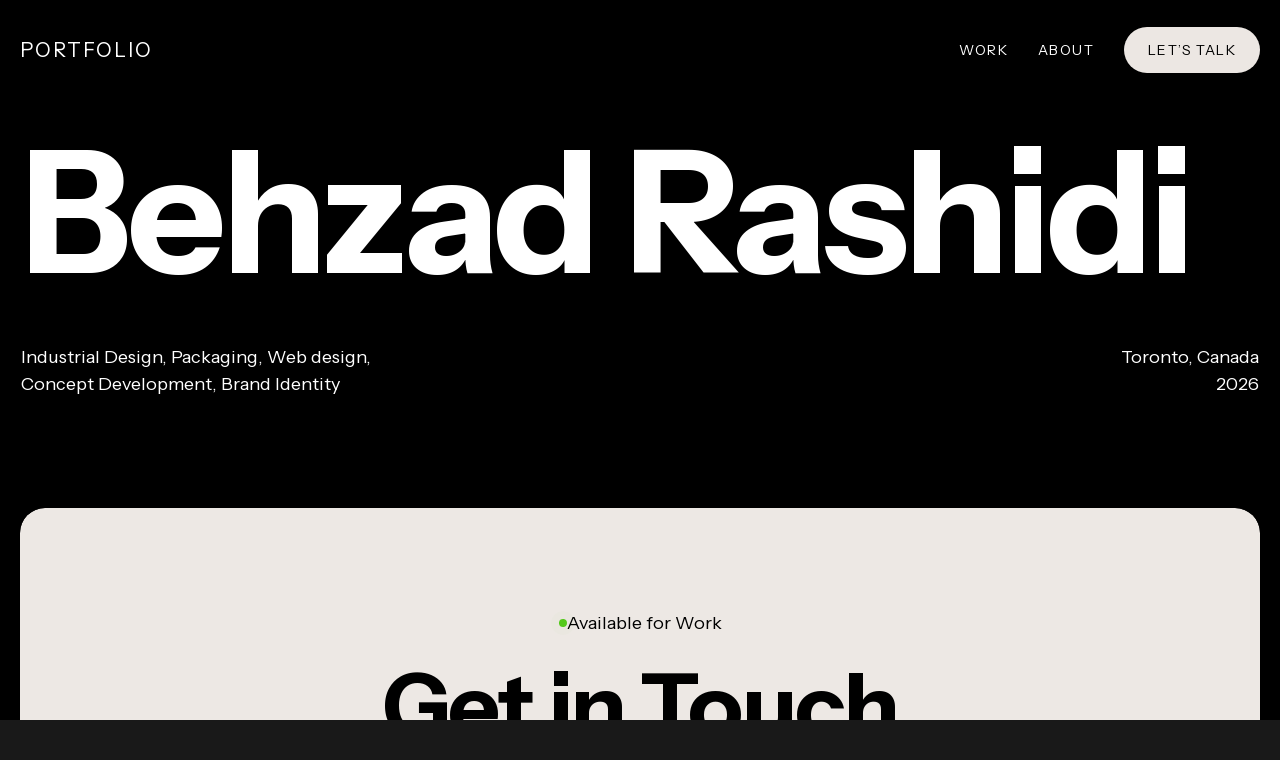

--- FILE ---
content_type: text/html; charset=UTF-8
request_url: https://behzadrashidi.com/
body_size: 20625
content:
<!doctype html>
<html lang="en-US" class="no-js">
<head>
	<meta charset="UTF-8">
	<meta name="viewport" content="width=device-width, initial-scale=1, maximum-scale=5" /><meta name='robots' content='index, follow, max-image-preview:large, max-snippet:-1, max-video-preview:-1' />
	<style>img:is([sizes="auto" i], [sizes^="auto," i]) { contain-intrinsic-size: 3000px 1500px }</style>
	
	<!-- This site is optimized with the Yoast SEO plugin v25.1 - https://yoast.com/wordpress/plugins/seo/ -->
	<title>Behzad Rashidi - Online Portfolio</title>
	<meta name="description" content="Explore Behzad Rashidi’s portfolio — showcasing industrial design, packaging, concept development, and web design. Based in Toronto, Canada." />
	<link rel="canonical" href="https://behzadrashidi.com/" />
	<meta property="og:locale" content="en_US" />
	<meta property="og:type" content="website" />
	<meta property="og:title" content="Behzad Rashidi - Online Portfolio" />
	<meta property="og:description" content="Explore Behzad Rashidi’s portfolio — showcasing industrial design, packaging, concept development, and web design. Based in Toronto, Canada." />
	<meta property="og:url" content="https://behzadrashidi.com/" />
	<meta property="og:site_name" content="Portfolio" />
	<meta property="article:modified_time" content="2025-05-20T01:32:43+00:00" />
	<meta name="twitter:card" content="summary_large_image" />
	<script type="application/ld+json" class="yoast-schema-graph">{"@context":"https://schema.org","@graph":[{"@type":"WebPage","@id":"https://behzadrashidi.com/","url":"https://behzadrashidi.com/","name":"Behzad Rashidi - Online Portfolio","isPartOf":{"@id":"https://behzadrashidi.com/#website"},"about":{"@id":"https://behzadrashidi.com/#/schema/person/3b4582e4ed4717c9cdde48b10b967460"},"datePublished":"2024-09-05T19:41:48+00:00","dateModified":"2025-05-20T01:32:43+00:00","description":"Explore Behzad Rashidi’s portfolio — showcasing industrial design, packaging, concept development, and web design. Based in Toronto, Canada.","breadcrumb":{"@id":"https://behzadrashidi.com/#breadcrumb"},"inLanguage":"en-US","potentialAction":[{"@type":"ReadAction","target":["https://behzadrashidi.com/"]}]},{"@type":"BreadcrumbList","@id":"https://behzadrashidi.com/#breadcrumb","itemListElement":[{"@type":"ListItem","position":1,"name":"Home"}]},{"@type":"WebSite","@id":"https://behzadrashidi.com/#website","url":"https://behzadrashidi.com/","name":"Behzad Rashidi Portfolio","description":"Behzad Rashidi Online Portfolio","publisher":{"@id":"https://behzadrashidi.com/#/schema/person/3b4582e4ed4717c9cdde48b10b967460"},"potentialAction":[{"@type":"SearchAction","target":{"@type":"EntryPoint","urlTemplate":"https://behzadrashidi.com/?s={search_term_string}"},"query-input":{"@type":"PropertyValueSpecification","valueRequired":true,"valueName":"search_term_string"}}],"inLanguage":"en-US"},{"@type":["Person","Organization"],"@id":"https://behzadrashidi.com/#/schema/person/3b4582e4ed4717c9cdde48b10b967460","name":"admin","image":{"@type":"ImageObject","inLanguage":"en-US","@id":"https://behzadrashidi.com/#/schema/person/image/","url":"https://behzadrashidi.com/wp-content/uploads/2024/09/Ski-Goggles-Cover-01.webp","contentUrl":"https://behzadrashidi.com/wp-content/uploads/2024/09/Ski-Goggles-Cover-01.webp","width":1900,"height":1900,"caption":"admin"},"logo":{"@id":"https://behzadrashidi.com/#/schema/person/image/"},"description":"An award-winning, creative, and pragmatic problem solver and industrial designer with years of experience in various fields, such as consumer electronics, video gaming peripherals, and hands-free mobility devices. By helping startups, I have gained in-field experience working closely with business owners, marketing teams, and engineers from diverse backgrounds and domains. I have learned how to apply critical thinking and an analytical approach to design, market, and manufacture products that optimize profitability and growth.","sameAs":["https://behzadrashidi.com","https://www.linkedin.com/in/behzad-rashidizadeh/"]}]}</script>
	<!-- / Yoast SEO plugin. -->


<link rel='dns-prefetch' href='//fonts.googleapis.com' />
<link rel="alternate" type="application/rss+xml" title="Portfolio &raquo; Feed" href="https://behzadrashidi.com/feed/" />
<link rel="alternate" type="application/rss+xml" title="Portfolio &raquo; Comments Feed" href="https://behzadrashidi.com/comments/feed/" />
<link rel="preload" href="https://behzadrashidi.com/wp-content/themes/salient/css/fonts/icomoon.woff?v=1.6" as="font" type="font/woff" crossorigin="anonymous"><style id='global-styles-inline-css' type='text/css'>
:root{--wp--preset--aspect-ratio--square: 1;--wp--preset--aspect-ratio--4-3: 4/3;--wp--preset--aspect-ratio--3-4: 3/4;--wp--preset--aspect-ratio--3-2: 3/2;--wp--preset--aspect-ratio--2-3: 2/3;--wp--preset--aspect-ratio--16-9: 16/9;--wp--preset--aspect-ratio--9-16: 9/16;--wp--preset--color--black: #000000;--wp--preset--color--cyan-bluish-gray: #abb8c3;--wp--preset--color--white: #ffffff;--wp--preset--color--pale-pink: #f78da7;--wp--preset--color--vivid-red: #cf2e2e;--wp--preset--color--luminous-vivid-orange: #ff6900;--wp--preset--color--luminous-vivid-amber: #fcb900;--wp--preset--color--light-green-cyan: #7bdcb5;--wp--preset--color--vivid-green-cyan: #00d084;--wp--preset--color--pale-cyan-blue: #8ed1fc;--wp--preset--color--vivid-cyan-blue: #0693e3;--wp--preset--color--vivid-purple: #9b51e0;--wp--preset--gradient--vivid-cyan-blue-to-vivid-purple: linear-gradient(135deg,rgba(6,147,227,1) 0%,rgb(155,81,224) 100%);--wp--preset--gradient--light-green-cyan-to-vivid-green-cyan: linear-gradient(135deg,rgb(122,220,180) 0%,rgb(0,208,130) 100%);--wp--preset--gradient--luminous-vivid-amber-to-luminous-vivid-orange: linear-gradient(135deg,rgba(252,185,0,1) 0%,rgba(255,105,0,1) 100%);--wp--preset--gradient--luminous-vivid-orange-to-vivid-red: linear-gradient(135deg,rgba(255,105,0,1) 0%,rgb(207,46,46) 100%);--wp--preset--gradient--very-light-gray-to-cyan-bluish-gray: linear-gradient(135deg,rgb(238,238,238) 0%,rgb(169,184,195) 100%);--wp--preset--gradient--cool-to-warm-spectrum: linear-gradient(135deg,rgb(74,234,220) 0%,rgb(151,120,209) 20%,rgb(207,42,186) 40%,rgb(238,44,130) 60%,rgb(251,105,98) 80%,rgb(254,248,76) 100%);--wp--preset--gradient--blush-light-purple: linear-gradient(135deg,rgb(255,206,236) 0%,rgb(152,150,240) 100%);--wp--preset--gradient--blush-bordeaux: linear-gradient(135deg,rgb(254,205,165) 0%,rgb(254,45,45) 50%,rgb(107,0,62) 100%);--wp--preset--gradient--luminous-dusk: linear-gradient(135deg,rgb(255,203,112) 0%,rgb(199,81,192) 50%,rgb(65,88,208) 100%);--wp--preset--gradient--pale-ocean: linear-gradient(135deg,rgb(255,245,203) 0%,rgb(182,227,212) 50%,rgb(51,167,181) 100%);--wp--preset--gradient--electric-grass: linear-gradient(135deg,rgb(202,248,128) 0%,rgb(113,206,126) 100%);--wp--preset--gradient--midnight: linear-gradient(135deg,rgb(2,3,129) 0%,rgb(40,116,252) 100%);--wp--preset--font-size--small: 13px;--wp--preset--font-size--medium: 20px;--wp--preset--font-size--large: 36px;--wp--preset--font-size--x-large: 42px;--wp--preset--spacing--20: 0.44rem;--wp--preset--spacing--30: 0.67rem;--wp--preset--spacing--40: 1rem;--wp--preset--spacing--50: 1.5rem;--wp--preset--spacing--60: 2.25rem;--wp--preset--spacing--70: 3.38rem;--wp--preset--spacing--80: 5.06rem;--wp--preset--shadow--natural: 6px 6px 9px rgba(0, 0, 0, 0.2);--wp--preset--shadow--deep: 12px 12px 50px rgba(0, 0, 0, 0.4);--wp--preset--shadow--sharp: 6px 6px 0px rgba(0, 0, 0, 0.2);--wp--preset--shadow--outlined: 6px 6px 0px -3px rgba(255, 255, 255, 1), 6px 6px rgba(0, 0, 0, 1);--wp--preset--shadow--crisp: 6px 6px 0px rgba(0, 0, 0, 1);}:root { --wp--style--global--content-size: 1300px;--wp--style--global--wide-size: 1300px; }:where(body) { margin: 0; }.wp-site-blocks > .alignleft { float: left; margin-right: 2em; }.wp-site-blocks > .alignright { float: right; margin-left: 2em; }.wp-site-blocks > .aligncenter { justify-content: center; margin-left: auto; margin-right: auto; }:where(.is-layout-flex){gap: 0.5em;}:where(.is-layout-grid){gap: 0.5em;}.is-layout-flow > .alignleft{float: left;margin-inline-start: 0;margin-inline-end: 2em;}.is-layout-flow > .alignright{float: right;margin-inline-start: 2em;margin-inline-end: 0;}.is-layout-flow > .aligncenter{margin-left: auto !important;margin-right: auto !important;}.is-layout-constrained > .alignleft{float: left;margin-inline-start: 0;margin-inline-end: 2em;}.is-layout-constrained > .alignright{float: right;margin-inline-start: 2em;margin-inline-end: 0;}.is-layout-constrained > .aligncenter{margin-left: auto !important;margin-right: auto !important;}.is-layout-constrained > :where(:not(.alignleft):not(.alignright):not(.alignfull)){max-width: var(--wp--style--global--content-size);margin-left: auto !important;margin-right: auto !important;}.is-layout-constrained > .alignwide{max-width: var(--wp--style--global--wide-size);}body .is-layout-flex{display: flex;}.is-layout-flex{flex-wrap: wrap;align-items: center;}.is-layout-flex > :is(*, div){margin: 0;}body .is-layout-grid{display: grid;}.is-layout-grid > :is(*, div){margin: 0;}body{padding-top: 0px;padding-right: 0px;padding-bottom: 0px;padding-left: 0px;}:root :where(.wp-element-button, .wp-block-button__link){background-color: #32373c;border-width: 0;color: #fff;font-family: inherit;font-size: inherit;line-height: inherit;padding: calc(0.667em + 2px) calc(1.333em + 2px);text-decoration: none;}.has-black-color{color: var(--wp--preset--color--black) !important;}.has-cyan-bluish-gray-color{color: var(--wp--preset--color--cyan-bluish-gray) !important;}.has-white-color{color: var(--wp--preset--color--white) !important;}.has-pale-pink-color{color: var(--wp--preset--color--pale-pink) !important;}.has-vivid-red-color{color: var(--wp--preset--color--vivid-red) !important;}.has-luminous-vivid-orange-color{color: var(--wp--preset--color--luminous-vivid-orange) !important;}.has-luminous-vivid-amber-color{color: var(--wp--preset--color--luminous-vivid-amber) !important;}.has-light-green-cyan-color{color: var(--wp--preset--color--light-green-cyan) !important;}.has-vivid-green-cyan-color{color: var(--wp--preset--color--vivid-green-cyan) !important;}.has-pale-cyan-blue-color{color: var(--wp--preset--color--pale-cyan-blue) !important;}.has-vivid-cyan-blue-color{color: var(--wp--preset--color--vivid-cyan-blue) !important;}.has-vivid-purple-color{color: var(--wp--preset--color--vivid-purple) !important;}.has-black-background-color{background-color: var(--wp--preset--color--black) !important;}.has-cyan-bluish-gray-background-color{background-color: var(--wp--preset--color--cyan-bluish-gray) !important;}.has-white-background-color{background-color: var(--wp--preset--color--white) !important;}.has-pale-pink-background-color{background-color: var(--wp--preset--color--pale-pink) !important;}.has-vivid-red-background-color{background-color: var(--wp--preset--color--vivid-red) !important;}.has-luminous-vivid-orange-background-color{background-color: var(--wp--preset--color--luminous-vivid-orange) !important;}.has-luminous-vivid-amber-background-color{background-color: var(--wp--preset--color--luminous-vivid-amber) !important;}.has-light-green-cyan-background-color{background-color: var(--wp--preset--color--light-green-cyan) !important;}.has-vivid-green-cyan-background-color{background-color: var(--wp--preset--color--vivid-green-cyan) !important;}.has-pale-cyan-blue-background-color{background-color: var(--wp--preset--color--pale-cyan-blue) !important;}.has-vivid-cyan-blue-background-color{background-color: var(--wp--preset--color--vivid-cyan-blue) !important;}.has-vivid-purple-background-color{background-color: var(--wp--preset--color--vivid-purple) !important;}.has-black-border-color{border-color: var(--wp--preset--color--black) !important;}.has-cyan-bluish-gray-border-color{border-color: var(--wp--preset--color--cyan-bluish-gray) !important;}.has-white-border-color{border-color: var(--wp--preset--color--white) !important;}.has-pale-pink-border-color{border-color: var(--wp--preset--color--pale-pink) !important;}.has-vivid-red-border-color{border-color: var(--wp--preset--color--vivid-red) !important;}.has-luminous-vivid-orange-border-color{border-color: var(--wp--preset--color--luminous-vivid-orange) !important;}.has-luminous-vivid-amber-border-color{border-color: var(--wp--preset--color--luminous-vivid-amber) !important;}.has-light-green-cyan-border-color{border-color: var(--wp--preset--color--light-green-cyan) !important;}.has-vivid-green-cyan-border-color{border-color: var(--wp--preset--color--vivid-green-cyan) !important;}.has-pale-cyan-blue-border-color{border-color: var(--wp--preset--color--pale-cyan-blue) !important;}.has-vivid-cyan-blue-border-color{border-color: var(--wp--preset--color--vivid-cyan-blue) !important;}.has-vivid-purple-border-color{border-color: var(--wp--preset--color--vivid-purple) !important;}.has-vivid-cyan-blue-to-vivid-purple-gradient-background{background: var(--wp--preset--gradient--vivid-cyan-blue-to-vivid-purple) !important;}.has-light-green-cyan-to-vivid-green-cyan-gradient-background{background: var(--wp--preset--gradient--light-green-cyan-to-vivid-green-cyan) !important;}.has-luminous-vivid-amber-to-luminous-vivid-orange-gradient-background{background: var(--wp--preset--gradient--luminous-vivid-amber-to-luminous-vivid-orange) !important;}.has-luminous-vivid-orange-to-vivid-red-gradient-background{background: var(--wp--preset--gradient--luminous-vivid-orange-to-vivid-red) !important;}.has-very-light-gray-to-cyan-bluish-gray-gradient-background{background: var(--wp--preset--gradient--very-light-gray-to-cyan-bluish-gray) !important;}.has-cool-to-warm-spectrum-gradient-background{background: var(--wp--preset--gradient--cool-to-warm-spectrum) !important;}.has-blush-light-purple-gradient-background{background: var(--wp--preset--gradient--blush-light-purple) !important;}.has-blush-bordeaux-gradient-background{background: var(--wp--preset--gradient--blush-bordeaux) !important;}.has-luminous-dusk-gradient-background{background: var(--wp--preset--gradient--luminous-dusk) !important;}.has-pale-ocean-gradient-background{background: var(--wp--preset--gradient--pale-ocean) !important;}.has-electric-grass-gradient-background{background: var(--wp--preset--gradient--electric-grass) !important;}.has-midnight-gradient-background{background: var(--wp--preset--gradient--midnight) !important;}.has-small-font-size{font-size: var(--wp--preset--font-size--small) !important;}.has-medium-font-size{font-size: var(--wp--preset--font-size--medium) !important;}.has-large-font-size{font-size: var(--wp--preset--font-size--large) !important;}.has-x-large-font-size{font-size: var(--wp--preset--font-size--x-large) !important;}
:where(.wp-block-post-template.is-layout-flex){gap: 1.25em;}:where(.wp-block-post-template.is-layout-grid){gap: 1.25em;}
:where(.wp-block-columns.is-layout-flex){gap: 2em;}:where(.wp-block-columns.is-layout-grid){gap: 2em;}
:root :where(.wp-block-pullquote){font-size: 1.5em;line-height: 1.6;}
</style>
<link rel='stylesheet' id='salient-grid-system-css' href='https://behzadrashidi.com/wp-content/themes/salient/css/build/grid-system.css?ver=17.2.0' type='text/css' media='all' />
<link rel='stylesheet' id='main-styles-css' href='https://behzadrashidi.com/wp-content/themes/salient/css/build/style.css?ver=17.2.0' type='text/css' media='all' />
<style id='main-styles-inline-css' type='text/css'>
html body[data-header-resize="1"] .container-wrap, 
			html body[data-header-format="left-header"][data-header-resize="0"] .container-wrap, 
			html body[data-header-resize="0"] .container-wrap, 
			body[data-header-format="left-header"][data-header-resize="0"] .container-wrap { 
				padding-top: 0; 
			} 
			.main-content > .row > #breadcrumbs.yoast { 
				padding: 20px 0; 
			}
body[data-ajax-transitions="true"] #ajax-loading-screen[data-effect="standard"],body[data-ajax-transitions="true"] #ajax-loading-screen[data-effect="standard"] .loading-icon{transition:opacity 0.4s ease;}body[data-ajax-transitions="true"] #ajax-loading-screen[data-effect="standard"].loaded,body[data-ajax-transitions="true"] #ajax-loading-screen[data-effect="standard"].loaded .loading-icon{opacity:0;}@media only screen and (max-width:999px){#ajax-content-wrap .top-level .nectar-post-grid[data-animation*="fade"] .nectar-post-grid-item,#ajax-content-wrap .top-level .nectar-post-grid[data-animation="zoom-out-reveal"] .nectar-post-grid-item *:not(.content):not(.bg-overlay),#ajax-content-wrap .top-level .nectar-post-grid[data-animation="zoom-out-reveal"] .nectar-post-grid-item *:before{transform:none;opacity:1;clip-path:none;}#ajax-content-wrap .top-level .nectar-post-grid[data-animation="zoom-out-reveal"] .nectar-post-grid-item .nectar-el-parallax-scroll .nectar-post-grid-item-bg-wrap-inner{transform:scale(1.275);}}.wpb_row.vc_row.top-level .nectar-video-bg{opacity:1;height:100%;width:100%;object-fit:cover;object-position:center center;}body.using-mobile-browser .wpb_row.vc_row.top-level .nectar-video-wrap{left:0;}body.using-mobile-browser .wpb_row.vc_row.top-level.full-width-section .nectar-video-wrap:not(.column-video){left:50%;}body.using-mobile-browser #nectar_fullscreen_rows[data-mobile-disable="off"] .wpb_row.vc_row.top-level.full-width-section .nectar-video-wrap:not(.column-video){left:0;}.wpb_row.vc_row.top-level .nectar-video-wrap{opacity:1;width:100%;}body .wpb_row.parallax_section.top-level > .nectar-video-wrap video:not(.translate){opacity:1;}.top-level .portfolio-items[data-loading=lazy-load] .col .inner-wrap.animated .top-level-image{opacity:1;}.wpb_row.vc_row.top-level .column-image-bg-wrap[data-n-parallax-bg="true"] .column-image-bg,.wpb_row.vc_row.top-level + .wpb_row .column-image-bg-wrap[data-n-parallax-bg="true"] .column-image-bg,#portfolio-extra > .wpb_row.vc_row.parallax_section:first-child .row-bg{transform:none!important;height:100%!important;opacity:1;}#portfolio-extra > .wpb_row.vc_row.parallax_section .row-bg{background-attachment:scroll;}.scroll-down-wrap.hidden{transform:none;opacity:1;}#ajax-loading-screen[data-disable-mobile="0"]{display:none!important;}body[data-slide-out-widget-area-style="slide-out-from-right"].material .slide_out_area_close.hide_until_rendered{opacity:0;}
</style>
<link rel='stylesheet' id='nectar-header-perma-transparent-css' href='https://behzadrashidi.com/wp-content/themes/salient/css/build/header/header-perma-transparent.css?ver=17.2.0' type='text/css' media='all' />
<link rel='stylesheet' id='nectar-element-scrolling-text-css' href='https://behzadrashidi.com/wp-content/themes/salient/css/build/elements/element-scrolling-text.css?ver=17.2.0' type='text/css' media='all' />
<link rel='stylesheet' id='nectar-element-post-grid-css' href='https://behzadrashidi.com/wp-content/themes/salient/css/build/elements/element-post-grid.css?ver=17.2.0' type='text/css' media='all' />
<link rel='stylesheet' id='nectar_default_font_open_sans-css' href='https://fonts.googleapis.com/css?family=Open+Sans%3A300%2C400%2C600%2C700&#038;subset=latin%2Clatin-ext&#038;display=swap' type='text/css' media='all' />
<link rel='stylesheet' id='responsive-css' href='https://behzadrashidi.com/wp-content/themes/salient/css/build/responsive.css?ver=17.2.0' type='text/css' media='all' />
<link rel='stylesheet' id='skin-material-css' href='https://behzadrashidi.com/wp-content/themes/salient/css/build/skin-material.css?ver=17.2.0' type='text/css' media='all' />
<link rel='stylesheet' id='salient-wp-menu-dynamic-css' href='https://behzadrashidi.com/wp-content/uploads/salient/menu-dynamic.css?ver=94985' type='text/css' media='all' />
<link rel='stylesheet' id='js_composer_front-css' href='https://behzadrashidi.com/wp-content/themes/salient/css/build/plugins/js_composer.css?ver=17.2.0' type='text/css' media='all' />
<link rel='stylesheet' id='dynamic-css-css' href='https://behzadrashidi.com/wp-content/themes/salient/css/salient-dynamic-styles.css?ver=41415' type='text/css' media='all' />
<style id='dynamic-css-inline-css' type='text/css'>
@keyframes header_nav_entrance_animation{0%{opacity:0.01;}100%{opacity:1;}}@media only screen and (min-width:691px){#header-outer{opacity:0.01;}.no-js #header-outer{opacity:1;}#header-outer.entrance-animation{animation:header_nav_entrance_animation 1.5s ease forwards;}}#header-space{background-color:#ffffff}@media only screen and (min-width:1000px){body #ajax-content-wrap.no-scroll{min-height:calc(100vh - 100px);height:calc(100vh - 100px)!important;}}@media only screen and (min-width:1000px){#page-header-wrap.fullscreen-header,#page-header-wrap.fullscreen-header #page-header-bg,html:not(.nectar-box-roll-loaded) .nectar-box-roll > #page-header-bg.fullscreen-header,.nectar_fullscreen_zoom_recent_projects,#nectar_fullscreen_rows:not(.afterLoaded) > div{height:calc(100vh - 99px);}.wpb_row.vc_row-o-full-height.top-level,.wpb_row.vc_row-o-full-height.top-level > .col.span_12{min-height:calc(100vh - 99px);}html:not(.nectar-box-roll-loaded) .nectar-box-roll > #page-header-bg.fullscreen-header{top:100px;}.nectar-slider-wrap[data-fullscreen="true"]:not(.loaded),.nectar-slider-wrap[data-fullscreen="true"]:not(.loaded) .swiper-container{height:calc(100vh - 98px)!important;}.admin-bar .nectar-slider-wrap[data-fullscreen="true"]:not(.loaded),.admin-bar .nectar-slider-wrap[data-fullscreen="true"]:not(.loaded) .swiper-container{height:calc(100vh - 98px - 32px)!important;}}.admin-bar[class*="page-template-template-no-header"] .wpb_row.vc_row-o-full-height.top-level,.admin-bar[class*="page-template-template-no-header"] .wpb_row.vc_row-o-full-height.top-level > .col.span_12{min-height:calc(100vh - 32px);}body[class*="page-template-template-no-header"] .wpb_row.vc_row-o-full-height.top-level,body[class*="page-template-template-no-header"] .wpb_row.vc_row-o-full-height.top-level > .col.span_12{min-height:100vh;}@media only screen and (max-width:999px){.using-mobile-browser #nectar_fullscreen_rows:not(.afterLoaded):not([data-mobile-disable="on"]) > div{height:calc(100vh - 100px);}.using-mobile-browser .wpb_row.vc_row-o-full-height.top-level,.using-mobile-browser .wpb_row.vc_row-o-full-height.top-level > .col.span_12,[data-permanent-transparent="1"].using-mobile-browser .wpb_row.vc_row-o-full-height.top-level,[data-permanent-transparent="1"].using-mobile-browser .wpb_row.vc_row-o-full-height.top-level > .col.span_12{min-height:calc(100vh - 100px);}html:not(.nectar-box-roll-loaded) .nectar-box-roll > #page-header-bg.fullscreen-header,.nectar_fullscreen_zoom_recent_projects,.nectar-slider-wrap[data-fullscreen="true"]:not(.loaded),.nectar-slider-wrap[data-fullscreen="true"]:not(.loaded) .swiper-container,#nectar_fullscreen_rows:not(.afterLoaded):not([data-mobile-disable="on"]) > div{height:calc(100vh - 47px);}.wpb_row.vc_row-o-full-height.top-level,.wpb_row.vc_row-o-full-height.top-level > .col.span_12{min-height:calc(100vh - 47px);}body[data-transparent-header="false"] #ajax-content-wrap.no-scroll{min-height:calc(100vh - 47px);height:calc(100vh - 47px);}}#nectar_fullscreen_rows{background-color:transparent;}@media only screen,print{.wpb_column.bottom_padding_desktop_20px > .vc_column-inner{padding-bottom:20px;}}@media only screen,print{.wpb_column.bottom_padding_desktop_20px > .n-sticky > .vc_column-inner{padding-bottom:20px;}}.wpb_column.el_spacing_20px > .vc_column-inner > .wpb_wrapper > div:not(:last-child),.wpb_column.el_spacing_20px > .n-sticky > .vc_column-inner > .wpb_wrapper > div:not(:last-child){margin-bottom:20px;}@media only screen,print{.wpb_column.force-desktop-text-align-left,.wpb_column.force-desktop-text-align-left .col{text-align:left!important;}.wpb_column.force-desktop-text-align-right,.wpb_column.force-desktop-text-align-right .col{text-align:right!important;}.wpb_column.force-desktop-text-align-center,.wpb_column.force-desktop-text-align-center .col,.wpb_column.force-desktop-text-align-center .vc_custom_heading,.wpb_column.force-desktop-text-align-center .nectar-cta{text-align:center!important;}.wpb_column.force-desktop-text-align-center .img-with-aniamtion-wrap img{display:inline-block;}}.nectar-post-grid[data-grid-item-height="30vh"] .nectar-post-grid-item{min-height:30vh;}.nectar-post-grid[data-grid-item-height="30vh"][data-masonry="yes"]{grid-auto-rows:minmax(30vh,auto);}.nectar-post-grid[data-border-radius="25px"][data-text-layout="all_bottom_left_shadow"] .nectar-post-grid-item:before,.nectar-post-grid-wrap:not([data-style="content_under_image"]) .nectar-post-grid[data-border-radius="25px"] .nectar-post-grid-item .inner,.nectar-post-grid[data-border-radius="25px"] .bg-overlay,.nectar-post-grid[data-border-radius="25px"][data-shadow-hover="yes"] .nectar-post-grid-item:after,.nectar-post-grid[data-border-radius="25px"] .nectar-post-grid-item-bg,.nectar-post-grid[data-border-radius="25px"] .nectar-post-grid-item-bg-wrap,[data-style="mouse_follow_image"] .nectar-post-grid[data-border-radius="25px"] .nectar-post-grid-item-bg-wrap-inner,.nectar-post-grid[data-border-radius="25px"][data-text-layout="all_bottom_left_shadow"] .nectar-post-grid-item div.inner:before{border-radius:25px;}.nectar-post-grid[data-border-radius="25px"] .nectar-post-grid-item-bg,.nectar-post-grid[data-border-radius="25px"] .nectar-post-grid-item-bg-wrap{overflow:hidden;}.nectar-post-grid[data-border-radius="25px"] .nectar-post-grid-item-bg-wrap{transform:translateZ(0);}@media only screen and (max-width:690px){.vc_col-xs-4 .nectar-post-grid .nectar-post-grid-item .meta-excerpt,.vc_col-xs-6 .nectar-post-grid .nectar-post-grid-item .meta-excerpt{font-size:12px;}.nectar-post-grid .nectar-post-grid-item .content .post-heading,.nectar-post-grid-wrap:not([data-style=content_overlaid]) .nectar-post-grid-item .content .meta-excerpt{max-width:100%;}}#ajax-content-wrap .nectar-post-grid[data-columns="1"] > .nectar-post-grid-item:nth-child(1){margin-top:0;}#ajax-content-wrap .nectar-post-grid[data-columns="1"] > .nectar-post-grid-item:last-child{margin-bottom:0;}.wpb_row.full-width-content .vc_col-sm-12 .nectar-post-grid[data-grid-spacing="10px"]{margin:10px;}.nectar-post-grid[data-grid-spacing="10px"]{margin-left:-10px;margin-right:-10px;}@media only screen and (min-width:1000px){body[data-body-border="1"] .wpb_row.full-width-content .vc_col-sm-12 .nectar-post-grid[data-grid-spacing="10px"]{margin:10px -9px;}}.nectar-post-grid[data-grid-spacing="10px"] .nectar-post-grid-item{margin:10px;}.nectar-post-grid[data-columns="4"][data-grid-spacing="10px"] .nectar-post-grid-item{width:calc(25% - 20px);}.nectar-post-grid[data-columns="3"][data-grid-spacing="10px"] .nectar-post-grid-item{width:calc(33.32% - 20px);}.nectar-post-grid[data-columns="2"][data-grid-spacing="10px"] .nectar-post-grid-item{width:calc(50% - 20px);}@media only screen and (max-width:999px) and (min-width:691px){body .nectar-post-grid[data-columns][data-grid-spacing="10px"]:not([data-columns="1"]):not([data-masonry="yes"]) .nectar-post-grid-item{width:calc(50% - 20px);}}@media only screen and (min-width:1000px){.nectar-post-grid.custom_font_size_3vw .post-heading{font-size:3vw;}}@media only screen and (min-width:1000px){body #ajax-content-wrap .custom_font_size_3vw.font_size_max_54px.nectar-post-grid .nectar-post-grid-item .post-heading,body .custom_font_size_3vw.font_size_max_54px.nectar-post-grid .nectar-post-grid-item .post-heading{font-size:min(54px,3vw);}}@media only screen and (min-width:1000px){body #ajax-content-wrap .custom_font_size_3vw.font_size_max_54px.nectar-post-grid .nectar-post-grid-item .post-heading,body .custom_font_size_3vw.font_size_max_54px.nectar-post-grid .nectar-post-grid-item .post-heading,body #header-outer .custom_font_size_3vw.font_size_max_54px.nectar-post-grid .nectar-post-grid-item .post-heading{font-size:min(54px,3vw);}}@media only screen and (max-width:999px){body #ajax-content-wrap .font_size_tablet_5vw.font_size_max_54px.nectar-post-grid .nectar-post-grid-item .post-heading,body .font_size_tablet_5vw.font_size_max_54px.nectar-post-grid .nectar-post-grid-item .post-heading{font-size:min(54px,5vw);}}@media only screen and (max-width:999px){body #ajax-content-wrap .container-wrap .font_size_tablet_5vw.font_size_max_54px.nectar-post-grid .nectar-post-grid-item .post-heading,body .container-wrap .font_size_tablet_5vw.font_size_max_54px.nectar-post-grid .nectar-post-grid-item .post-heading,body #header-outer .font_size_tablet_5vw.font_size_max_54px.nectar-post-grid .nectar-post-grid-item .post-heading{font-size:min(54px,5vw);}}@media only screen and (max-width:690px){html body #ajax-content-wrap .font_size_phone_34px.font_size_max_54px.nectar-post-grid .nectar-post-grid-item .post-heading,html body .font_size_phone_34px.font_size_max_54px.nectar-post-grid .nectar-post-grid-item .post-heading{font-size:min(54px,34px);}}@media only screen and (max-width:690px){html body #ajax-content-wrap .container-wrap .font_size_phone_34px.font_size_max_54px.nectar-post-grid .nectar-post-grid-item .post-heading,html body .container-wrap .font_size_phone_34px.font_size_max_54px.nectar-post-grid .nectar-post-grid-item .post-heading,html body #header-outer .font_size_phone_34px.font_size_max_54px.nectar-post-grid .nectar-post-grid-item .post-heading{font-size:min(54px,34px);}}.nectar-post-grid-item .bg-overlay[data-opacity="0"]{opacity:0;}.nectar-post-grid-item:hover .bg-overlay[data-hover-opacity="0.2"]{opacity:0.2;}.nectar-post-grid.text-opacity-hover-1 .nectar-post-grid-item:hover .content{opacity:1;}.overlaid-aspect-ratio-image-size-1-1 .nectar-post-grid-item{min-height:0!important;}.overlaid-aspect-ratio-image-size-1-1 .nectar-post-grid-item > .inner{aspect-ratio:1 / 1;position:relative;}@media only screen and (max-width:690px){body .nectar-post-grid[data-columns][data-grid-spacing] .nectar-post-grid-item{padding-bottom:0;}}.nectar-post-grid[data-masonry="yes"][class*="overlaid-aspect-ratio-image-size"]{grid-auto-rows:auto!important;}@media only screen and (min-width:691px){.overlaid-aspect-ratio-image-size-1-1[data-columns="2"][data-masonry="yes"] > div:nth-of-type(3n + 1) > .inner{aspect-ratio:calc((1 / 1) * 2);}}.nectar-split-heading .heading-line{display:block;overflow:hidden;position:relative}.nectar-split-heading .heading-line >div{display:block;transform:translateY(200%);-webkit-transform:translateY(200%)}.nectar-split-heading h1{margin-bottom:0}.nectar-split-heading[data-has-fit-text="true"]:not(.fitty-fit){opacity:0!important;}.nectar-split-heading[data-has-fit-text="true"]{white-space:nowrap;display:inline-block;}a:has(.nectar-split-heading[data-has-fit-text="true"]){display:block;}.nectar-split-heading[data-has-fit-text="true"] *{font-size:inherit;}.nectar-split-heading[data-has-fit-text="true"][data-text-effect] *{line-height:1;}.centered-text .nectar-split-heading[data-animation-type="line-reveal-by-space"] h1,.centered-text .nectar-split-heading[data-animation-type="line-reveal-by-space"] h2,.centered-text .nectar-split-heading[data-animation-type="line-reveal-by-space"] h3,.centered-text .nectar-split-heading[data-animation-type="line-reveal-by-space"] h4{margin:0 auto;}.nectar-split-heading[data-animation-type="line-reveal-by-space"]:not(.markup-generated){opacity:0;}.nectar-split-heading[data-animation-type="line-reveal-by-space"]:not(.markup-generated).animated-in{opacity:1;}@media only screen and (max-width:999px){.nectar-split-heading[data-m-rm-animation="true"]{opacity:1!important;}}.nectar-split-heading[data-animation-type="line-reveal-by-space"] > * > span{position:relative;display:inline-block;overflow:hidden;}.nectar-split-heading[data-animation-type="line-reveal-by-space"] span{vertical-align:bottom;}.nectar-split-heading[data-animation-type="line-reveal-by-space"] span{line-height:1.2;}@media only screen and (min-width:1000px){.nectar-split-heading[data-animation-type="line-reveal-by-space"]:not(.markup-generated) > *{line-height:1.2;}}@media only screen and (max-width:999px){.nectar-split-heading[data-animation-type="line-reveal-by-space"]:not([data-m-rm-animation="true"]):not(.markup-generated) > *{line-height:1.2;}}.nectar-split-heading[data-animation-type="line-reveal-by-space"][data-stagger="true"]:not([data-text-effect*="letter-reveal"]) span .inner{transition:transform 1.2s cubic-bezier(0.25,1,0.5,1),opacity 1.2s cubic-bezier(0.25,1,0.5,1);}.nectar-split-heading[data-animation-type="line-reveal-by-space"] span .inner{position:relative;display:inline-block;-webkit-transform:translateY(1.3em);transform:translateY(1.3em);}.nectar-split-heading[data-animation-type="line-reveal-by-space"] span .inner.animated{-webkit-transform:none;transform:none;opacity:1;}.nectar-split-heading[data-text-effect="none"]{opacity:1!important;}.nectar-split-heading[data-animation-type="line-reveal-by-space"][data-align="left"]{display:flex;justify-content:flex-start;}.nectar-split-heading[data-animation-type="line-reveal-by-space"][data-align="center"]{display:flex;justify-content:center;}.nectar-split-heading[data-animation-type="line-reveal-by-space"][data-align="right"]{display:flex;justify-content:flex-end;}@media only screen and (max-width:999px){.nectar-split-heading[data-animation-type="line-reveal-by-space"][data-m-align="left"]{display:flex;justify-content:flex-start;}.nectar-split-heading[data-animation-type="line-reveal-by-space"][data-m-align="center"]{display:flex;justify-content:center;}.nectar-split-heading[data-animation-type="line-reveal-by-space"][data-m-align="right"]{display:flex;justify-content:flex-end;}}#ajax-content-wrap .nectar-responsive-text *,body .nectar-responsive-text *{margin-bottom:0;color:inherit;}#ajax-content-wrap .nectar-responsive-text[class*="font_size"] *,body .nectar-responsive-text[class*="font_size"] *{font-size:inherit;line-height:inherit;}.nectar-responsive-text.nectar-link-underline-effect a{text-decoration:none;}.nectar-responsive-text[data-inherit-heading-family] > *{font-family:inherit;font-weight:inherit;font-size:inherit;line-height:inherit;text-transform:inherit;letter-spacing:inherit;}#ajax-content-wrap .font_line_height_1-5.nectar-responsive-text,body .font_line_height_1-5.nectar-responsive-text{line-height:1.5;}@media only screen and (max-width:999px){.vc_row.inner_row.top_padding_tablet_20px{padding-top:20px!important;}}@media only screen and (max-width:999px){.vc_row.inner_row.bottom_padding_tablet_0px{padding-bottom:0!important;}}@media only screen and (max-width:690px){html body .wpb_column.force-phone-text-align-left,html body .wpb_column.force-phone-text-align-left .col{text-align:left!important;}html body .wpb_column.force-phone-text-align-right,html body .wpb_column.force-phone-text-align-right .col{text-align:right!important;}html body .wpb_column.force-phone-text-align-center,html body .wpb_column.force-phone-text-align-center .col,html body .wpb_column.force-phone-text-align-center .vc_custom_heading,html body .wpb_column.force-phone-text-align-center .nectar-cta{text-align:center!important;}.wpb_column.force-phone-text-align-center .img-with-aniamtion-wrap img{display:inline-block;}}@media only screen and (max-width:690px){body [data-style="content_overlaid"] .nectar-post-grid.phone_padding_6pct .content{padding:6%;--post-grid-padding:6%;}}.screen-reader-text,.nectar-skip-to-content:not(:focus){border:0;clip:rect(1px,1px,1px,1px);clip-path:inset(50%);height:1px;margin:-1px;overflow:hidden;padding:0;position:absolute!important;width:1px;word-wrap:normal!important;}.row .col img:not([srcset]){width:auto;}.row .col img.img-with-animation.nectar-lazy:not([srcset]){width:100%;}
</style>
<link rel='stylesheet' id='redux-google-fonts-salient_redux-css' href='https://fonts.googleapis.com/css?family=Instrument+Sans%3A400%2C700%7CInstrument+Serif%3A400%7CPoppins%3A500&#038;display=swap&#038;ver=6.8.1' type='text/css' media='all' />
<script></script><link rel="https://api.w.org/" href="https://behzadrashidi.com/wp-json/" /><link rel="alternate" title="JSON" type="application/json" href="https://behzadrashidi.com/wp-json/wp/v2/pages/9" /><link rel="EditURI" type="application/rsd+xml" title="RSD" href="https://behzadrashidi.com/xmlrpc.php?rsd" />
<meta name="generator" content="WordPress 6.8.1" />
<link rel='shortlink' href='https://behzadrashidi.com/' />
<link rel="alternate" title="oEmbed (JSON)" type="application/json+oembed" href="https://behzadrashidi.com/wp-json/oembed/1.0/embed?url=https%3A%2F%2Fbehzadrashidi.com%2F" />
<link rel="alternate" title="oEmbed (XML)" type="text/xml+oembed" href="https://behzadrashidi.com/wp-json/oembed/1.0/embed?url=https%3A%2F%2Fbehzadrashidi.com%2F&#038;format=xml" />
<script type="text/javascript"> var root = document.getElementsByTagName( "html" )[0]; root.setAttribute( "class", "js" ); </script><meta name="generator" content="Powered by WPBakery Page Builder - drag and drop page builder for WordPress."/>
<style data-type="vc_custom-css">.nectar-split-heading[data-has-fit-text="true"] {
  will-change: font-size;
}</style><link rel="icon" href="https://behzadrashidi.com/wp-content/uploads/2025/05/cropped-Behzad-Rashidi_Site-Icon-32x32.png" sizes="32x32" />
<link rel="icon" href="https://behzadrashidi.com/wp-content/uploads/2025/05/cropped-Behzad-Rashidi_Site-Icon-192x192.png" sizes="192x192" />
<link rel="apple-touch-icon" href="https://behzadrashidi.com/wp-content/uploads/2025/05/cropped-Behzad-Rashidi_Site-Icon-180x180.png" />
<meta name="msapplication-TileImage" content="https://behzadrashidi.com/wp-content/uploads/2025/05/cropped-Behzad-Rashidi_Site-Icon-270x270.png" />
<noscript><style> .wpb_animate_when_almost_visible { opacity: 1; }</style></noscript>	<!-- Google tag (gtag.js) -->
<script async src="https://www.googletagmanager.com/gtag/js?id=G-M3DB9REKQY"></script>
<script>
  window.dataLayer = window.dataLayer || [];
  function gtag(){dataLayer.push(arguments);}
  gtag('js', new Date());

  gtag('config', 'G-M3DB9REKQY');
</script>
</head><body class="home wp-singular page-template-default page page-id-9 wp-theme-salient material wpb-js-composer js-comp-ver-7.8.2 vc_responsive" data-footer-reveal="false" data-footer-reveal-shadow="none" data-header-format="default" data-body-border="off" data-boxed-style="" data-header-breakpoint="1000" data-dropdown-style="minimal" data-cae="easeOutCubic" data-cad="1300" data-megamenu-width="contained" data-aie="none" data-ls="fancybox" data-apte="standard" data-hhun="1" data-fancy-form-rcs="default" data-form-style="default" data-form-submit="regular" data-is="minimal" data-button-style="rounded_shadow" data-user-account-button="false" data-flex-cols="true" data-col-gap="default" data-header-inherit-rc="false" data-header-search="false" data-animated-anchors="true" data-ajax-transitions="false" data-full-width-header="false" data-slide-out-widget-area="true" data-slide-out-widget-area-style="fullscreen-alt" data-user-set-ocm="off" data-loading-animation="none" data-bg-header="false" data-responsive="1" data-ext-responsive="true" data-ext-padding="20" data-header-resize="0" data-header-color="custom" data-cart="false" data-remove-m-parallax="" data-remove-m-video-bgs="" data-m-animate="1" data-force-header-trans-color="light" data-smooth-scrolling="0" data-permanent-transparent="false" >
	
	<script type="text/javascript">
	 (function(window, document) {

		document.documentElement.classList.remove("no-js");

		if(navigator.userAgent.match(/(Android|iPod|iPhone|iPad|BlackBerry|IEMobile|Opera Mini)/)) {
			document.body.className += " using-mobile-browser mobile ";
		}
		if(navigator.userAgent.match(/Mac/) && navigator.maxTouchPoints && navigator.maxTouchPoints > 2) {
			document.body.className += " using-ios-device ";
		}

		if( !("ontouchstart" in window) ) {

			var body = document.querySelector("body");
			var winW = window.innerWidth;
			var bodyW = body.clientWidth;

			if (winW > bodyW + 4) {
				body.setAttribute("style", "--scroll-bar-w: " + (winW - bodyW - 4) + "px");
			} else {
				body.setAttribute("style", "--scroll-bar-w: 0px");
			}
		}

	 })(window, document);
   </script><a href="#ajax-content-wrap" class="nectar-skip-to-content">Skip to main content</a><div class="ocm-effect-wrap"><div class="ocm-effect-wrap-inner">	
	<div id="header-space"  data-header-mobile-fixed='1'></div> 
	
		<div id="header-outer" data-has-menu="true" data-has-buttons="no" data-header-button_style="hover_scale" data-using-pr-menu="false" data-mobile-fixed="1" data-ptnm="false" data-lhe="text_reveal" data-user-set-bg="#000000" data-format="default" data-permanent-transparent="false" data-megamenu-rt="0" data-remove-fixed="1" data-header-resize="0" data-cart="false" data-transparency-option="" data-box-shadow="large" data-shrink-num="6" data-using-secondary="0" data-using-logo="0" data-logo-height="20" data-m-logo-height="24" data-padding="40" data-full-width="false" data-condense="false" >
		
<div id="search-outer" class="nectar">
	<div id="search">
		<div class="container">
			 <div id="search-box">
				 <div class="inner-wrap">
					 <div class="col span_12">
						  <form role="search" action="https://behzadrashidi.com/" method="GET">
														 <input type="text" name="s" id="s" value="" aria-label="Search" placeholder="Type what you&#039;re looking for" />
							 
						<span>Hit enter to search or ESC to close</span>
						<input type="hidden" name="post_type" value="post">						</form>
					</div><!--/span_12-->
				</div><!--/inner-wrap-->
			 </div><!--/search-box-->
			 <div id="close"><a href="#" role="button"><span class="screen-reader-text">Close Search</span>
				<span class="close-wrap"> <span class="close-line close-line1" role="presentation"></span> <span class="close-line close-line2" role="presentation"></span> </span>				 </a></div>
		 </div><!--/container-->
	</div><!--/search-->
</div><!--/search-outer-->

<header id="top">
	<div class="container">
		<div class="row">
			<div class="col span_3">
								<a id="logo" href="https://behzadrashidi.com" data-supplied-ml-starting-dark="false" data-supplied-ml-starting="false" data-supplied-ml="false" class="no-image">
					Portfolio				</a>
							</div><!--/span_3-->

			<div class="col span_9 col_last">
									<div class="nectar-mobile-only mobile-header"><div class="inner"><ul id="menu-to-nav-menu" class="sf-menu"><li id="menu-item-467" class="menu-item menu-item-type-custom menu-item-object-custom menu-item-btn-style-button_extra-color-1 menu-item-467"><a href="mailto:behzad.rz@gmail.com"><span class="menu-title-text">Let&#8217;s Talk</span></a></li>
</ul></div></div>
													<div class="slide-out-widget-area-toggle mobile-icon fullscreen-alt" data-custom-color="true" data-icon-animation="simple-transform">
						<div> <a href="#slide-out-widget-area" role="button" aria-label="Navigation Menu" aria-expanded="false" class="closed">
							<span class="screen-reader-text">Menu</span><span aria-hidden="true"> <i class="lines-button x2" data-variant="even_lines"> <i class="lines"></i> </i> </span>						</a></div>
					</div>
				
									<nav aria-label="Main Menu">
													<ul class="sf-menu">
								<li id="menu-item-597" class="menu-item menu-item-type-post_type menu-item-object-page nectar-regular-menu-item menu-item-597"><a href="https://behzadrashidi.com/projects/"><span class="menu-title-text"><span class="nectar-text-reveal-button"><span class="nectar-text-reveal-button__text" data-text="Work">Work</span></span></span></a></li>
<li id="menu-item-469" class="menu-item menu-item-type-post_type menu-item-object-page nectar-regular-menu-item menu-item-469"><a href="https://behzadrashidi.com/about/"><span class="menu-title-text"><span class="nectar-text-reveal-button"><span class="nectar-text-reveal-button__text" data-text="About">About</span></span></span></a></li>
<li class="menu-item menu-item-type-custom menu-item-object-custom menu-item-btn-style-button_extra-color-1 menu-item-hover-text-reveal nectar-regular-menu-item menu-item-467"><a href="mailto:behzad.rz@gmail.com"><span class="menu-title-text"><span class="nectar-text-reveal-button"><span class="nectar-text-reveal-button__text" data-text="Let&#039;s Talk">Let&#8217;s Talk</span></span></span></a></li>
							</ul>
													<ul class="buttons sf-menu" data-user-set-ocm="off">

								
							</ul>
						
					</nav>

					
				</div><!--/span_9-->

				
			</div><!--/row-->
					</div><!--/container-->
	</header>		
	</div>
		<div id="ajax-content-wrap">
<div class="container-wrap">
	<div class="container main-content" role="main">
		<div class="row">
			
		<div id="fws_697e5a2898f53"  data-column-margin="default" data-midnight="light"  class="wpb_row vc_row-fluid vc_row top-level full-width-section"  style="padding-top: 0px; padding-bottom: 0px; "><div class="row-bg-wrap" data-bg-animation="none" data-bg-animation-delay="" data-bg-overlay="false"><div class="inner-wrap row-bg-layer" ><div class="row-bg viewport-desktop using-bg-color"  style="background-color: #000000; "></div></div></div><div class="row_col_wrap_12 col span_12 light left">
	<div  class="vc_col-sm-12 wpb_column column_container vc_column_container col has-animation el_spacing_20px bottom_padding_desktop_20px "  data-padding-pos="all" data-has-bg-color="false" data-bg-color="" data-bg-opacity="1" data-animation="slight-fade-in-from-bottom" data-delay="0" >
		<div class="vc_column-inner" >
			<div class="wpb_wrapper">
				<div id="fws_697e5a289976d" data-midnight="" data-column-margin="default" class="wpb_row vc_row-fluid vc_row inner_row  top_padding_tablet_20px bottom_padding_tablet_0px"  style="padding-top: 10px; padding-bottom: 10px; "><div class="row-bg-wrap"> <div class="row-bg" ></div> </div><div class="row_col_wrap_12_inner col span_12  left">
	<div  class="vc_col-sm-12 wpb_column column_container vc_column_container col child_column no-extra-padding inherit_tablet inherit_phone "   data-padding-pos="all" data-has-bg-color="false" data-bg-color="" data-bg-opacity="1" data-animation="" data-delay="0" >
		<div class="vc_column-inner" >
		<div class="wpb_wrapper">
			<div class="nectar-split-heading " data-align="default" data-m-align="inherit" data-text-effect="none" data-animation-type="line-reveal-by-space" data-animation-delay="0" data-animation-offset="" data-m-rm-animation="" data-stagger="" data-custom-font-size="false" data-has-fit-text="true" ><h1 >Behzad Rashidi</h1></div>
		</div> 
	</div>
	</div> 
</div></div><div id="fws_697e5a2899ab5" data-midnight="" data-column-margin="default" class="wpb_row vc_row-fluid vc_row inner_row"  style=""><div class="row-bg-wrap"> <div class="row-bg" ></div> </div><div class="row_col_wrap_12_inner col span_12  left">
	<div  class="vc_col-sm-8 wpb_column column_container vc_column_container col child_column no-extra-padding force-phone-text-align-center inherit_tablet inherit_phone "    data-t-w-inherits="small_desktop" data-padding-pos="all" data-has-bg-color="false" data-bg-color="" data-bg-opacity="1" data-animation="" data-delay="0" >
		<div class="vc_column-inner" >
		<div class="wpb_wrapper">
			<div class="nectar-responsive-text font_line_height_1-5 nectar-link-underline-effect"><p>Industrial Design, Packaging, Web design,<br />
Concept Development, Brand Identity</p>
</div>
		</div> 
	</div>
	</div> 

	<div  class="vc_col-sm-4 wpb_column column_container vc_column_container col child_column no-extra-padding force-desktop-text-align-right force-phone-text-align-center inherit_tablet inherit_phone "    data-t-w-inherits="small_desktop" data-padding-pos="all" data-has-bg-color="false" data-bg-color="" data-bg-opacity="1" data-animation="" data-delay="0" >
		<div class="vc_column-inner" >
		<div class="wpb_wrapper">
			<div class="nectar-responsive-text font_line_height_1-5 nectar-link-underline-effect"><p>Toronto, Canada<br />
<span class="nectar-current-year">2026</span></p>
</div>
		</div> 
	</div>
	</div> 
</div></div>
			</div> 
		</div>
	</div> 
</div></div>
		<div id="fws_697e5a289a143"  data-column-margin="default" data-midnight="dark"  class="wpb_row vc_row-fluid vc_row full-width-section"  style="padding-top: 0px; padding-bottom: 0px; "><div class="row-bg-wrap" data-bg-animation="none" data-bg-animation-delay="" data-bg-overlay="false"><div class="inner-wrap row-bg-layer" ><div class="row-bg viewport-desktop using-bg-color"  style="background-color: #000000; "></div></div></div><div class="row_col_wrap_12 col span_12 dark left">
	<div  class="vc_col-sm-12 wpb_column column_container vc_column_container col has-animation no-extra-padding inherit_tablet inherit_phone "  data-padding-pos="all" data-has-bg-color="false" data-bg-color="" data-bg-opacity="1" data-animation="slight-fade-in-from-bottom" data-delay="100" >
		<div class="vc_column-inner" >
			<div class="wpb_wrapper">
				<div class='nectar-post-grid-wrap text-color-light spacing-10px' data-el-settings='{"post_type":"portfolio","pagination":"none","image_size":"full","parallax_scrolling":"","aspect_ratio_image_size":"","category_position":"overlaid","category_display":"default","display_categories":"0","display_excerpt":"0","excerpt_length":"20","display_date":"0","display_estimated_reading_time":"0","display_author":"0","author_functionality":"default","author_position":"default","color_overlay":"#0a0a0a","color_overlay_opacity":"0","color_overlay_hover_opacity":"0.2","card_bg_color":"","grid_style":"content_overlaid","hover_effect":"none","post_title_overlay":"","heading_tag":"default","heading_tag_render":"default","enable_gallery_lightbox":"0","category_style":"underline","overlay_secondary_project_image":"","vertical_list_hover_effect":"none","vertical_list_read_more":"","read_more_button":"0","animation":"none","custom_fields":"","custom_fields_location":"before_post_meta","display_type":"grid"}' data-style='content_overlaid' data-query='{"post_type":"portfolio","posts_per_page":"6","order":"DESC","orderby":"date","offset":"0","cpt_name":"post","custom_query_tax":"","ignore_sticky_posts":"","exclude_current_post":""}' data-load-more-color='black' data-load-more-text='Load More'><div class="nectar-post-grid-filters" data-active-color="default" data-align="default" data-animation="none" data-sortable=""><div><a href="#" data-filter="branding" data-total-count="2">Branding</a><a href="#" data-filter="electronics" data-total-count="2">Electronics</a><a href="#" data-filter="health-and-wellness" data-total-count="2">Health and Wellness</a><a href="#" data-filter="industrial-design" data-total-count="8">Industrial Design</a><a href="#" data-filter="medical" data-total-count="2">Medical</a><a href="#" data-filter="sports" data-total-count="2">Sports</a><a href="#" data-filter="web-design" data-total-count="1">Web Design</a></div></div><div class="nectar-post-grid custom_font_size_3vw font_size_max_54px font_size_tablet_5vw font_size_phone_34px text-opacity-1 text-opacity-hover-1 overlaid-aspect-ratio-image-size-1-1 category-position-before-title phone_padding_6pct " data-lazy-skip="3" data-indicator="" data-indicator-style="default" data-indicator-text-color="#fff" data-indicator-color="#000" data-indicator-text="View" data-masonry="yes" data-columns="2" data-hover-effect="none" data-text-style="default" data-border-radius="25px" data-grid-item-height="30vh" data-grid-spacing="10px" data-text-layout="corners" data-text-color="light" data-text-hover-color="light" data-shadow-hover="" data-animation="none" data-animation-stagger="90" data-cat-click="default" style="--post-grid-border-radius:25px;" ><div class="nectar-post-grid-item" data-post-id="573" data-has-img="true"> <div class="inner"><div class="nectar-post-grid-item-bg-wrap"><div class="nectar-post-grid-item-bg-wrap-inner"><div class="nectar-post-grid-item-bg"><img fetchpriority="high" decoding="async" width="2560" height="1106" src="https://behzadrashidi.com/wp-content/uploads/2025/05/Mova-Hands-Free-Mobility-Behzad-Rashidi-Cover-2-scaled.webp" class="attachment-full size-full" alt="" srcset="https://behzadrashidi.com/wp-content/uploads/2025/05/Mova-Hands-Free-Mobility-Behzad-Rashidi-Cover-2-scaled.webp 2560w, https://behzadrashidi.com/wp-content/uploads/2025/05/Mova-Hands-Free-Mobility-Behzad-Rashidi-Cover-2-300x130.webp 300w, https://behzadrashidi.com/wp-content/uploads/2025/05/Mova-Hands-Free-Mobility-Behzad-Rashidi-Cover-2-1024x442.webp 1024w, https://behzadrashidi.com/wp-content/uploads/2025/05/Mova-Hands-Free-Mobility-Behzad-Rashidi-Cover-2-768x332.webp 768w, https://behzadrashidi.com/wp-content/uploads/2025/05/Mova-Hands-Free-Mobility-Behzad-Rashidi-Cover-2-1536x664.webp 1536w, https://behzadrashidi.com/wp-content/uploads/2025/05/Mova-Hands-Free-Mobility-Behzad-Rashidi-Cover-2-2048x885.webp 2048w" sizes="(max-width: 2560px) 100vw, 2560px" /></div></div></div><div class="bg-overlay" style=" background-color: #0a0a0a;" data-opacity="0" data-hover-opacity="0.2"></div><div class="content"><span class="nectar-post-grid__arrow-indicator"><svg stroke="currentColor" fill="currentColor" stroke-width="0" viewBox="60 58 140 140" height="200px" width="200px" xmlns="http://www.w3.org/2000/svg"><path d="M198,64V168a6,6,0,0,1-12,0V78.48L68.24,196.24a6,6,0,0,1-8.48-8.48L177.52,70H88a6,6,0,0,1,0-12H192A6,6,0,0,1,198,64Z"></path></svg></span><a class="nectar-post-grid-link" href="https://behzadrashidi.com/portfolio/mova/" ><span class="screen-reader-text">Mova</span></a><div class="item-main"><h3 class="post-heading"><a href="https://behzadrashidi.com/portfolio/mova/"><span>Mova</span></a></h3></div></div></div></div><div class="nectar-post-grid-item" data-post-id="555" data-has-img="true"> <div class="inner"><div class="nectar-post-grid-item-bg-wrap"><div class="nectar-post-grid-item-bg-wrap-inner"><div class="nectar-post-grid-item-bg"><img decoding="async" width="2241" height="1868" src="https://behzadrashidi.com/wp-content/uploads/2025/05/Rene-Bike-Saddle-Behzad-Rashidi_Cover3.webp" class="attachment-full size-full" alt="" srcset="https://behzadrashidi.com/wp-content/uploads/2025/05/Rene-Bike-Saddle-Behzad-Rashidi_Cover3.webp 2241w, https://behzadrashidi.com/wp-content/uploads/2025/05/Rene-Bike-Saddle-Behzad-Rashidi_Cover3-300x250.webp 300w, https://behzadrashidi.com/wp-content/uploads/2025/05/Rene-Bike-Saddle-Behzad-Rashidi_Cover3-1024x854.webp 1024w, https://behzadrashidi.com/wp-content/uploads/2025/05/Rene-Bike-Saddle-Behzad-Rashidi_Cover3-768x640.webp 768w, https://behzadrashidi.com/wp-content/uploads/2025/05/Rene-Bike-Saddle-Behzad-Rashidi_Cover3-1536x1280.webp 1536w, https://behzadrashidi.com/wp-content/uploads/2025/05/Rene-Bike-Saddle-Behzad-Rashidi_Cover3-2048x1707.webp 2048w" sizes="(max-width: 2241px) 100vw, 2241px" /></div></div></div><div class="bg-overlay" style=" background-color: #0a0a0a;" data-opacity="0" data-hover-opacity="0.2"></div><div class="content"><span class="nectar-post-grid__arrow-indicator"><svg stroke="currentColor" fill="currentColor" stroke-width="0" viewBox="60 58 140 140" height="200px" width="200px" xmlns="http://www.w3.org/2000/svg"><path d="M198,64V168a6,6,0,0,1-12,0V78.48L68.24,196.24a6,6,0,0,1-8.48-8.48L177.52,70H88a6,6,0,0,1,0-12H192A6,6,0,0,1,198,64Z"></path></svg></span><a class="nectar-post-grid-link" href="https://behzadrashidi.com/portfolio/rene-bike-saddle/" ><span class="screen-reader-text">René</span></a><div class="item-main"><h3 class="post-heading"><a href="https://behzadrashidi.com/portfolio/rene-bike-saddle/"><span>René</span></a></h3></div></div></div></div><div class="nectar-post-grid-item" data-post-id="560" data-has-img="true"> <div class="inner"><div class="nectar-post-grid-item-bg-wrap"><div class="nectar-post-grid-item-bg-wrap-inner"><div class="nectar-post-grid-item-bg"><img decoding="async" width="1760" height="1423" src="https://behzadrashidi.com/wp-content/uploads/2025/05/AquaPack-Behzad-Rashidi-Cover-02.webp" class="attachment-full size-full" alt="" srcset="https://behzadrashidi.com/wp-content/uploads/2025/05/AquaPack-Behzad-Rashidi-Cover-02.webp 1760w, https://behzadrashidi.com/wp-content/uploads/2025/05/AquaPack-Behzad-Rashidi-Cover-02-300x243.webp 300w, https://behzadrashidi.com/wp-content/uploads/2025/05/AquaPack-Behzad-Rashidi-Cover-02-1024x828.webp 1024w, https://behzadrashidi.com/wp-content/uploads/2025/05/AquaPack-Behzad-Rashidi-Cover-02-768x621.webp 768w, https://behzadrashidi.com/wp-content/uploads/2025/05/AquaPack-Behzad-Rashidi-Cover-02-1536x1242.webp 1536w" sizes="(max-width: 1760px) 100vw, 1760px" /></div></div></div><div class="bg-overlay" style=" background-color: #0a0a0a;" data-opacity="0" data-hover-opacity="0.2"></div><div class="content"><span class="nectar-post-grid__arrow-indicator"><svg stroke="currentColor" fill="currentColor" stroke-width="0" viewBox="60 58 140 140" height="200px" width="200px" xmlns="http://www.w3.org/2000/svg"><path d="M198,64V168a6,6,0,0,1-12,0V78.48L68.24,196.24a6,6,0,0,1-8.48-8.48L177.52,70H88a6,6,0,0,1,0-12H192A6,6,0,0,1,198,64Z"></path></svg></span><a class="nectar-post-grid-link" href="https://behzadrashidi.com/portfolio/aquapack/" ><span class="screen-reader-text">AquaPack</span></a><div class="item-main"><h3 class="post-heading"><a href="https://behzadrashidi.com/portfolio/aquapack/"><span>AquaPack</span></a></h3></div></div></div></div><div class="nectar-post-grid-item" data-post-id="63" data-has-img="true"> <div class="inner"><div class="nectar-post-grid-item-bg-wrap"><div class="nectar-post-grid-item-bg-wrap-inner"><div class="nectar-post-grid-item-bg"><img decoding="async" class="nectar-lazy skip-lazy" src="data:image/svg+xml;charset=utf-8,%3Csvg%20xmlns%3D'http%3A%2F%2Fwww.w3.org%2F2000%2Fsvg'%20viewBox%3D'0%200%201900%201588'%2F%3E" alt="" height="1588" width="1900" data-nectar-img-src="https://behzadrashidi.com/wp-content/uploads/2025/05/ALL-Controller-Gamepad_Behzad-Rashidi_Cover-07.webp" data-nectar-img-srcset="https://behzadrashidi.com/wp-content/uploads/2025/05/ALL-Controller-Gamepad_Behzad-Rashidi_Cover-07.webp 1900w, https://behzadrashidi.com/wp-content/uploads/2025/05/ALL-Controller-Gamepad_Behzad-Rashidi_Cover-07-300x251.webp 300w, https://behzadrashidi.com/wp-content/uploads/2025/05/ALL-Controller-Gamepad_Behzad-Rashidi_Cover-07-1024x856.webp 1024w, https://behzadrashidi.com/wp-content/uploads/2025/05/ALL-Controller-Gamepad_Behzad-Rashidi_Cover-07-768x642.webp 768w, https://behzadrashidi.com/wp-content/uploads/2025/05/ALL-Controller-Gamepad_Behzad-Rashidi_Cover-07-1536x1284.webp 1536w" sizes="(max-width: 1900px) 100vw, 1900px" /></div></div></div><div class="bg-overlay" style=" background-color: #0a0a0a;" data-opacity="0" data-hover-opacity="0.2"></div><div class="content"><span class="nectar-post-grid__arrow-indicator"><svg stroke="currentColor" fill="currentColor" stroke-width="0" viewBox="60 58 140 140" height="200px" width="200px" xmlns="http://www.w3.org/2000/svg"><path d="M198,64V168a6,6,0,0,1-12,0V78.48L68.24,196.24a6,6,0,0,1-8.48-8.48L177.52,70H88a6,6,0,0,1,0-12H192A6,6,0,0,1,198,64Z"></path></svg></span><a class="nectar-post-grid-link" href="https://behzadrashidi.com/portfolio/all-controller/" ><span class="screen-reader-text">ALL Controller</span></a><div class="item-main"><h3 class="post-heading"><a href="https://behzadrashidi.com/portfolio/all-controller/"><span>ALL Controller</span></a></h3></div></div></div></div><div class="nectar-post-grid-item" data-post-id="58" data-has-img="true"> <div class="inner"><div class="nectar-post-grid-item-bg-wrap"><div class="nectar-post-grid-item-bg-wrap-inner"><div class="nectar-post-grid-item-bg"><img decoding="async" class="nectar-lazy skip-lazy" src="data:image/svg+xml;charset=utf-8,%3Csvg%20xmlns%3D'http%3A%2F%2Fwww.w3.org%2F2000%2Fsvg'%20viewBox%3D'0%200%201240%201200'%2F%3E" alt="" height="1200" width="1240" data-nectar-img-src="https://behzadrashidi.com/wp-content/uploads/2025/05/Sit-n-Stand-Behzad-Rashidi-Cover-08.webp" data-nectar-img-srcset="https://behzadrashidi.com/wp-content/uploads/2025/05/Sit-n-Stand-Behzad-Rashidi-Cover-08.webp 1240w, https://behzadrashidi.com/wp-content/uploads/2025/05/Sit-n-Stand-Behzad-Rashidi-Cover-08-300x290.webp 300w, https://behzadrashidi.com/wp-content/uploads/2025/05/Sit-n-Stand-Behzad-Rashidi-Cover-08-1024x991.webp 1024w, https://behzadrashidi.com/wp-content/uploads/2025/05/Sit-n-Stand-Behzad-Rashidi-Cover-08-768x743.webp 768w" sizes="(max-width: 1240px) 100vw, 1240px" /></div></div></div><div class="bg-overlay" style=" background-color: #0a0a0a;" data-opacity="0" data-hover-opacity="0.2"></div><div class="content"><span class="nectar-post-grid__arrow-indicator"><svg stroke="currentColor" fill="currentColor" stroke-width="0" viewBox="60 58 140 140" height="200px" width="200px" xmlns="http://www.w3.org/2000/svg"><path d="M198,64V168a6,6,0,0,1-12,0V78.48L68.24,196.24a6,6,0,0,1-8.48-8.48L177.52,70H88a6,6,0,0,1,0-12H192A6,6,0,0,1,198,64Z"></path></svg></span><a class="nectar-post-grid-link" href="https://behzadrashidi.com/portfolio/sit-n-stand/" ><span class="screen-reader-text">Sit &#038; Stand</span></a><div class="item-main"><h3 class="post-heading"><a href="https://behzadrashidi.com/portfolio/sit-n-stand/"><span>Sit &#038; Stand</span></a></h3></div></div></div></div><div class="nectar-post-grid-item" data-post-id="23" data-has-img="true"> <div class="inner"><div class="nectar-post-grid-item-bg-wrap"><div class="nectar-post-grid-item-bg-wrap-inner"><div class="nectar-post-grid-item-bg"><img decoding="async" class="nectar-lazy skip-lazy" src="data:image/svg+xml;charset=utf-8,%3Csvg%20xmlns%3D'http%3A%2F%2Fwww.w3.org%2F2000%2Fsvg'%20viewBox%3D'0%200%201918%201314'%2F%3E" alt="" height="1314" width="1918" data-nectar-img-src="https://behzadrashidi.com/wp-content/uploads/2024/09/Media-Light-Behzad-Rashidi-Cover-01.webp" data-nectar-img-srcset="https://behzadrashidi.com/wp-content/uploads/2024/09/Media-Light-Behzad-Rashidi-Cover-01.webp 1918w, https://behzadrashidi.com/wp-content/uploads/2024/09/Media-Light-Behzad-Rashidi-Cover-01-300x206.webp 300w, https://behzadrashidi.com/wp-content/uploads/2024/09/Media-Light-Behzad-Rashidi-Cover-01-1024x702.webp 1024w, https://behzadrashidi.com/wp-content/uploads/2024/09/Media-Light-Behzad-Rashidi-Cover-01-768x526.webp 768w, https://behzadrashidi.com/wp-content/uploads/2024/09/Media-Light-Behzad-Rashidi-Cover-01-1536x1052.webp 1536w" sizes="(max-width: 1918px) 100vw, 1918px" /></div></div></div><div class="bg-overlay" style=" background-color: #0a0a0a;" data-opacity="0" data-hover-opacity="0.2"></div><div class="content"><span class="nectar-post-grid__arrow-indicator"><svg stroke="currentColor" fill="currentColor" stroke-width="0" viewBox="60 58 140 140" height="200px" width="200px" xmlns="http://www.w3.org/2000/svg"><path d="M198,64V168a6,6,0,0,1-12,0V78.48L68.24,196.24a6,6,0,0,1-8.48-8.48L177.52,70H88a6,6,0,0,1,0-12H192A6,6,0,0,1,198,64Z"></path></svg></span><a class="nectar-post-grid-link" href="https://behzadrashidi.com/portfolio/media-light/" ><span class="screen-reader-text">Media Light</span></a><div class="item-main"><h3 class="post-heading"><a href="https://behzadrashidi.com/portfolio/media-light/"><span>Media Light</span></a></h3></div></div></div></div></div></div>
			</div> 
		</div>
	</div> 
</div></div>
		</div>
	</div>
	</div>
<style>.wpb_row[data-using-ctc="true"] h1,
        .wpb_row[data-using-ctc="true"] h2,
        .wpb_row[data-using-ctc="true"] h3,
        .wpb_row[data-using-ctc="true"] h4,
        .wpb_row[data-using-ctc="true"] h5,
        .wpb_row[data-using-ctc="true"] h6{
          color:inherit
        }
          body .container-wrap .wpb_row[data-column-margin="10px"]:not(.full-width-section):not(.full-width-content) {
            margin-bottom: 10px;
          }
        body .container-wrap .vc_row-fluid[data-column-margin="10px"] > .span_12,
        html body .vc_row-fluid[data-column-margin="10px"] > .span_12,
        body .container-wrap .vc_row-fluid[data-column-margin="10px"] .full-page-inner > .container > .span_12,
        body .container-wrap .vc_row-fluid[data-column-margin="10px"] .full-page-inner > .span_12 {
          margin-left: -5px;
          margin-right: -5px;
        }

        body .container-wrap .vc_row-fluid[data-column-margin="10px"] .wpb_column:not(.child_column),
        body .container-wrap .inner_row[data-column-margin="10px"] .child_column,
        html body .vc_row-fluid[data-column-margin="10px"] .wpb_column:not(.child_column),
        html body .inner_row[data-column-margin="10px"] .child_column {
          padding-left: 5px;
          padding-right: 5px;
        }
        .container-wrap .vc_row-fluid[data-column-margin="10px"].full-width-content > .span_12,
        html body .vc_row-fluid[data-column-margin="10px"].full-width-content > .span_12,
        .container-wrap .vc_row-fluid[data-column-margin="10px"].full-width-content .full-page-inner > .span_12 {
          margin-left: 0;
          margin-right: 0;
          padding-left: 5px;
          padding-right: 5px;
        }
        .single-portfolio #full_width_portfolio .vc_row-fluid[data-column-margin="10px"].full-width-content > .span_12 {
          padding-right: 5px;
        }

        @media only screen and (max-width: 999px) and (min-width: 691px) {
          .vc_row-fluid[data-column-margin="10px"] > .span_12 > .one-fourths:not([class*="vc_col-xs-"]),
          .vc_row-fluid .vc_row-fluid.inner_row[data-column-margin="10px"] > .span_12 > .one-fourths:not([class*="vc_col-xs-"]) {
            margin-bottom: 10px;
          }
        }

        @media only screen and (max-width: 999px) {
          .vc_row-fluid[data-column-margin="10px"] .wpb_column:not([class*="vc_col-xs-"]):not(.child_column):not(:last-child),
          .inner_row[data-column-margin="10px"] .child_column:not([class*="vc_col-xs-"]):not(:last-child) {
            margin-bottom: 10px;
          }
        }@media only screen , print {.wpb_column.top_padding_desktop_30px > .vc_column-inner {
              padding-top: 30px;
            }.wpb_column.right_padding_desktop_30px > .vc_column-inner {
              padding-right: 30px;
            }.wpb_column.bottom_padding_desktop_30px > .vc_column-inner {
              padding-bottom: 30px;
            }.wpb_column.left_padding_desktop_30px > .vc_column-inner {
              padding-left: 30px;
            }}@media only screen , print {.wpb_column.top_padding_desktop_30px > .n-sticky > .vc_column-inner {
              padding-top: 30px;
            }.wpb_column.right_padding_desktop_30px > .n-sticky > .vc_column-inner {
              padding-right: 30px;
            }.wpb_column.bottom_padding_desktop_30px > .n-sticky > .vc_column-inner {
              padding-bottom: 30px;
            }.wpb_column.left_padding_desktop_30px > .n-sticky > .vc_column-inner {
              padding-left: 30px;
            }}.wpb_column.el_spacing_20px > .vc_column-inner > .wpb_wrapper > div:not(:last-child),
         .wpb_column.el_spacing_20px > .n-sticky > .vc_column-inner > .wpb_wrapper > div:not(:last-child) {
          margin-bottom: 20px;
        }.wpb_column.tl_br_25px > .vc_column-inner > div[class*="-wrap"],
          .wpb_column.tl_br_25px > .vc_column-inner {
            border-top-left-radius: 25px;
            overflow: hidden;
          }.wpb_column.tr_br_25px > .vc_column-inner > div[class*="-wrap"],
          .wpb_column.tr_br_25px > .vc_column-inner  {
            border-top-right-radius: 25px;
            overflow: hidden;
          }.wpb_column.bl_br_25px > .vc_column-inner > div[class*="-wrap"],
          .wpb_column.bl_br_25px > .vc_column-inner  {
            border-bottom-left-radius: 25px;
            overflow: hidden;
          }.wpb_column.br_br_25px > .vc_column-inner > div[class*="-wrap"],
          .wpb_column.br_br_25px > .vc_column-inner  {
            border-bottom-right-radius: 25px;
            overflow: hidden;
          }.wpb_column.child_column.el_spacing_10px > .vc_column-inner > .wpb_wrapper > div:not(:last-child),
         .wpb_column.child_column.el_spacing_10px > .n-sticky > .vc_column-inner > .wpb_wrapper > div:not(:last-child) {
          margin-bottom: 10px;
        }@media only screen , print {
            .wpb_column.force-desktop-text-align-left,
            .wpb_column.force-desktop-text-align-left .col {
              text-align: left!important;
            }

            .wpb_column.force-desktop-text-align-right,
            .wpb_column.force-desktop-text-align-right .col {
              text-align: right!important;
            }

            .wpb_column.force-desktop-text-align-center,
            .wpb_column.force-desktop-text-align-center .col,
            .wpb_column.force-desktop-text-align-center .vc_custom_heading,
            .wpb_column.force-desktop-text-align-center .nectar-cta {
              text-align: center!important;
            }

            .wpb_column.force-desktop-text-align-center .img-with-aniamtion-wrap img {
              display: inline-block;
            }
          }@media only screen and (min-width: 1000px) {
            .column_element_direction_desktop_horizontal > .vc_column-inner > .wpb_wrapper {
              display: flex;
              align-items: center;
            }
            #ajax-content-wrap .column_element_direction_desktop_horizontal > .vc_column-inner > .wpb_wrapper > * {
              margin-bottom: 0;
            }
          }
          .column_element_direction_desktop_horizontal.force-desktop-text-align-right > .vc_column-inner > .wpb_wrapper {
            justify-content: flex-end;
          }
          .column_element_direction_desktop_horizontal.force-desktop-text-align-center > .vc_column-inner > .wpb_wrapper {
            justify-content: center;
          }

          @media only screen and (max-width: 999px) {
            .column_element_direction_desktop_horizontal.force-tablet-text-align-right > .vc_column-inner > .wpb_wrapper {
              justify-content: flex-end;
            }
            .column_element_direction_desktop_horizontal.force-tablet-text-align-center > .vc_column-inner > .wpb_wrapper {
              justify-content: center;
            }
          }

          @media only screen and (max-width: 690px) {
            .column_element_direction_desktop_horizontal.force-phone-text-align-right > .vc_column-inner > .wpb_wrapper {
              justify-content: flex-end;
            }
            .column_element_direction_desktop_horizontal.force-phone-text-align-center > .vc_column-inner > .wpb_wrapper {
              justify-content: center;
            }
          }
          @media only screen and (min-width: 1000px) {
            .column_element_direction_desktop_horizontal.el_spacing_10px > .vc_column-inner > .wpb_wrapper{
              gap: 10px;
            }
          }@media only screen and (min-width: 691px) and (max-width: 999px) {
            .column_element_direction_tablet_horizontal > .vc_column-inner > .wpb_wrapper {
              display: flex;
              align-items: center;
            }
            #ajax-content-wrap .column_element_direction_tablet_horizontal > .vc_column-inner > .wpb_wrapper > * {
              margin-bottom: 0;
            }
          }@media only screen and (min-width: 691px) and (max-width: 999px) {
            .column_element_direction_desktop_horizontal.el_spacing_10px > .vc_column-inner > .wpb_wrapper{
              gap: 10px;
            }
          }
      .nectar_icon_wrap i {
        vertical-align: middle;
        top: 0;
      }
      .nectar_icon_wrap i[class*="nectar-brands"] {
        display: inline-block;
      }
      .wpb_wrapper > .nectar_icon_wrap  {
        margin-bottom: 0;
      }
      .nectar_icon_wrap i {
        transition: color .25s ease;
      }
      .nectar_icon_wrap path {
        transition: fill .25s ease;
      }
            .nectar-pulsate i {
              display: block;
              border-radius: 200px;
              background-color: currentColor;
              position: relative;
            }
            .nectar-pulsate i:after {
                display: block;
                position: absolute;
                top: 50%;
                left: 50%;
                content: "";
                width: 100%;
                height: 100%;
                margin: -50% auto auto -50%;
                -webkit-transform-origin: 50% 50%;
                transform-origin: 50% 50%;
                border-radius: 50%;
                background-color: currentColor;
                opacity: 1;
                z-index: 11;
                pointer-events: none;
                animation: nectar_pulsate 2s cubic-bezier(.2,1,.2,1) infinite;
            }

            @keyframes nectar_pulsate {
                0% {
                    opacity: 0.6;
                    transform: scale(1);
                }
                100% {
                    opacity: 0;
                    transform: scale(3);
                }
            }
          .nectar_icon_wrap[data-style*="default"][data-color*="extra-color-gradient"] .nectar_icon i {
            border-radius: 0!important;
            text-align: center;
          }
          .nectar_icon_wrap[data-style*="default"][data-color*="extra-color-gradient"] .nectar_icon i:before {
            vertical-align: top;
          }
          .nectar_icon_wrap[data-style*="default"][data-color*="extra-color-gradient"] .nectar_icon i[class*="fa-"],
          .nectar_icon_wrap[data-style*="default"][data-color*="extra-color-gradient"] .nectar_icon i[class^="icon-"] {
            vertical-align: baseline;
          }
        .nectar_icon_wrap[data-style="default"] .icon_color_custom_55c91c i {
                color: #55c91c!important;
              }.nectar_icon_wrap[data-style="default"] .icon_color_custom_55c91c .im-icon-wrap path {
                fill: #55c91c;
              }.nectar_icon_wrap:not([data-style="soft-bg"]):not([data-style="shadow-bg"]) .nectar_icon.icon_color_custom_55c91c .svg-icon-holder[data-color] svg path {
              stroke: #55c91c!important;
            }@media only screen , print {
          body #ajax-content-wrap .font_size_desktop_7vw.font_size_max_130px.nectar-cta,
          body .font_size_desktop_7vw.font_size_max_130px.nectar-cta {
            font-size: min(130px,7vw);
          }
        }@media only screen , print {
          body #ajax-content-wrap .font_size_desktop_7vw.font_size_max_130px.nectar-cta,
          body .font_size_desktop_7vw.font_size_max_130px.nectar-cta,
          body #header-outer .font_size_desktop_7vw.font_size_max_130px.nectar-cta {
            font-size: min(130px,7vw);
          }
        }@media only screen and (max-width: 690px) {
          html body #ajax-content-wrap .font_size_phone_10vw.font_size_max_130px.nectar-cta,
          html body .font_size_phone_10vw.font_size_max_130px.nectar-cta {
            font-size: min(130px,10vw);
          }
        }@media only screen and (max-width: 690px) {
          html body #ajax-content-wrap .container-wrap .font_size_phone_10vw.font_size_max_130px.nectar-cta,
          html body .container-wrap .font_size_phone_10vw.font_size_max_130px.nectar-cta,
          html body #header-outer .font_size_phone_10vw.font_size_max_130px.nectar-cta {
            font-size: min(130px,10vw);
          }
        }@media only screen , print {
          body #ajax-content-wrap .font_size_desktop_7vw.font_size_max_130px.nectar-cta *,
          body .font_size_desktop_7vw.font_size_max_130px.nectar-cta * {
            font-size: min(130px,7vw);
          }
        }@media only screen , print {
          body #ajax-content-wrap .font_size_desktop_7vw.font_size_max_130px.nectar-cta *,
          body .font_size_desktop_7vw.font_size_max_130px.nectar-cta *,
          body #header-outer .font_size_desktop_7vw.font_size_max_130px.nectar-cta * {
            font-size: min(130px,7vw);
          }
        }@media only screen and (max-width: 690px) {
          html body #ajax-content-wrap .font_size_phone_10vw.font_size_max_130px.nectar-cta *,
          html body .font_size_phone_10vw.font_size_max_130px.nectar-cta * {
            font-size: min(130px,10vw);
          }
        }@media only screen and (max-width: 690px) {
          html body #ajax-content-wrap .container-wrap .font_size_phone_10vw.font_size_max_130px.nectar-cta *,
          html body .container-wrap .font_size_phone_10vw.font_size_max_130px.nectar-cta *,
          html body #header-outer .font_size_phone_10vw.font_size_max_130px.nectar-cta * {
            font-size: min(130px,10vw);
          }
        }.nectar-cta.font_size_desktop_7vw,
          .nectar-cta.font_size_desktop_7vw * {
            line-height: 1.1;
          }
      #ajax-content-wrap .nectar-responsive-text *,
       body .nectar-responsive-text * {
        margin-bottom: 0;
        color: inherit;
      }
      #ajax-content-wrap .nectar-responsive-text[class*="font_size"] *,
      body .nectar-responsive-text[class*="font_size"] * {
        font-size: inherit;
        line-height: inherit;
      }
      .nectar-responsive-text.nectar-link-underline-effect a {
        text-decoration: none;
      }
      .nectar-responsive-text[data-inherit-heading-family] > * {
        font-family: inherit;
        font-weight: inherit;
        font-size: inherit;
        line-height: inherit;
        text-transform: inherit;
        letter-spacing: inherit;
      }
      #ajax-content-wrap .font_line_height_1px.nectar-responsive-text,
      body .font_line_height_1px.nectar-responsive-text  {
          line-height: 1;
      }@media only screen and (max-width: 999px) {
            body .wpb_column.force-tablet-text-align-left,
            body .wpb_column.force-tablet-text-align-left .col {
              text-align: left!important;
            }

            body .wpb_column.force-tablet-text-align-right,
            body .wpb_column.force-tablet-text-align-right .col {
              text-align: right!important;
            }

            body .wpb_column.force-tablet-text-align-center,
            body .wpb_column.force-tablet-text-align-center .col,
            body .wpb_column.force-tablet-text-align-center .vc_custom_heading,
            body .wpb_column.force-tablet-text-align-center .nectar-cta {
              text-align: center!important;
            }

            .wpb_column.force-tablet-text-align-center .img-with-aniamtion-wrap img {
              display: inline-block;
            }
          }@media only screen and (max-width: 999px) {
                .nectar-cta.display_tablet_inherit {
                display: inherit;
              }
            }@media only screen and (max-width: 690px) {
            .column_element_direction_phone_horizontal > .vc_column-inner > .wpb_wrapper {
              display: flex;
              align-items: center;
            }
            #ajax-content-wrap .column_element_direction_phone_horizontal > .vc_column-inner > .wpb_wrapper > * {
              margin-bottom: 0;
            }
          }@media only screen and (max-width: 690px) {
            .column_element_direction_desktop_horizontal.el_spacing_10px > .vc_column-inner > .wpb_wrapper{
              gap: 10px;
            }
          }@media only screen and (max-width: 690px) {
            html body .nectar-cta.font_size_phone_10vw,
            html body .nectar-cta.font_size_phone_10vw * {
              line-height: 1.1;
          }
          }@media only screen and (max-width: 690px) {
            html body .wpb_column.force-phone-text-align-left,
            html body .wpb_column.force-phone-text-align-left .col {
              text-align: left!important;
            }

            html body .wpb_column.force-phone-text-align-right,
            html body .wpb_column.force-phone-text-align-right .col {
              text-align: right!important;
            }

            html body .wpb_column.force-phone-text-align-center,
            html body .wpb_column.force-phone-text-align-center .col,
            html body .wpb_column.force-phone-text-align-center .vc_custom_heading,
            html body .wpb_column.force-phone-text-align-center .nectar-cta {
              text-align: center!important;
            }

            .wpb_column.force-phone-text-align-center .img-with-aniamtion-wrap img {
              display: inline-block;
            }
          }@media only screen and (max-width: 690px) {
              .nectar-cta.display_phone_inherit {
              display: inherit;
            }
          }</style><div class="nectar-global-section nectar_hook_global_section_footer"><div class="container normal-container row"> 
		<div id="fws_697e5a28aedbc"  data-column-margin="default" data-midnight="dark"  class="wpb_row vc_row-fluid vc_row full-width-section  zindex-set" data-using-ctc="true" style="padding-top: 10px; padding-bottom: 20px;  z-index: 1000;color: #000000; "><div class="row-bg-wrap" data-bg-animation="none" data-bg-animation-delay="" data-bg-overlay="false"><div class="inner-wrap row-bg-layer" ><div class="row-bg viewport-desktop using-bg-color"  style="background-color: #000000; "></div></div></div><div class="row_col_wrap_12 col span_12 custom left">
	<div style="" class="vc_col-sm-12 wpb_column column_container vc_column_container col el_spacing_20px tl_br_25px tr_br_25px bl_br_25px br_br_25px left_padding_desktop_30px top_padding_desktop_30px right_padding_desktop_30px bottom_padding_desktop_30px " data-using-bg="true" data-padding-pos="all" data-has-bg-color="true" data-bg-color="#ede8e4" data-bg-opacity="1" data-animation="" data-delay="0" >
		<div class="vc_column-inner" ><div class="column-bg-overlay-wrap column-bg-layer" data-bg-animation="none"><div class="column-bg-overlay" style="opacity: 1; background-color: #ede8e4;"></div></div>
			<div class="wpb_wrapper">
				<div class="divider-wrap" data-alignment="default"><div style="height: 4vw;" class="divider"></div></div><div id="fws_697e5a28af07c" data-midnight="" data-column-margin="default" class="wpb_row vc_row-fluid vc_row inner_row"  style=""><div class="row-bg-wrap"> <div class="row-bg" ></div> </div><div class="row_col_wrap_12_inner col span_12  left">
	<div  class="vc_col-sm-12 wpb_column column_container vc_column_container col child_column no-extra-padding column_element_direction_desktop_horizontal force-desktop-text-align-center column_element_direction_tablet_horizontal column_element_direction_phone_horizontal el_spacing_10px inherit_tablet inherit_phone "   data-padding-pos="all" data-has-bg-color="false" data-bg-color="" data-bg-opacity="1" data-animation="" data-delay="0" >
		<div class="vc_column-inner" >
		<div class="wpb_wrapper">
			<div class="nectar_icon_wrap  nectar-pulsate" data-style="default" data-padding="0px" data-color="accent-color" style="" >
		<div class="nectar_icon icon_color_custom_55c91c " ><i style="font-size: 8px; line-height: 8px; height: 8px; width: 8px;" class=""></i></div>
	</div><div class="nectar-responsive-text nectar-link-underline-effect"><p>Available for Work</p>
</div>
		</div> 
	</div>
	</div> 
</div></div><div id="fws_697e5a28af3f0" data-midnight="" data-column-margin="default" class="wpb_row vc_row-fluid vc_row inner_row"  style=""><div class="row-bg-wrap"> <div class="row-bg" ></div> </div><div class="row_col_wrap_12_inner col span_12  left">
	<div  class="vc_col-sm-12 wpb_column column_container vc_column_container col child_column no-extra-padding force-desktop-text-align-center inherit_tablet inherit_phone "   data-padding-pos="all" data-has-bg-color="false" data-bg-color="" data-bg-opacity="1" data-animation="" data-delay="0" >
		<div class="vc_column-inner" >
		<div class="wpb_wrapper">
			<div class="nectar-cta  alignment_tablet_default alignment_phone_default display_tablet_inherit display_phone_inherit font_size_desktop_7vw font_size_phone_10vw font_size_max_130px " data-color="default" data-using-bg="false" data-style="text-reveal" data-display="block" data-alignment="left" data-text-color="std" ><h2><span class="link_wrap" ><a  class="link_text" role="button" href="#"><span class="text nectar-text-reveal-button__text"data-text="Get in Touch">Get in Touch</span></a></span></h2></div>
		</div> 
	</div>
	</div> 
</div></div><div id="fws_697e5a28af788" data-midnight="" data-column-margin="default" class="wpb_row vc_row-fluid vc_row inner_row"  style=""><div class="row-bg-wrap"> <div class="row-bg" ></div> </div><div class="row_col_wrap_12_inner col span_12  left">
	<div  class="vc_col-sm-12 wpb_column column_container vc_column_container col child_column no-extra-padding column_element_direction_desktop_horizontal force-desktop-text-align-center column_element_direction_tablet_horizontal el_spacing_10px inherit_tablet inherit_phone "   data-padding-pos="all" data-has-bg-color="false" data-bg-color="" data-bg-opacity="1" data-animation="" data-delay="0" >
		<div class="vc_column-inner" >
		<div class="wpb_wrapper">
			<div class="nectar-cta  alignment_tablet_default alignment_phone_default display_tablet_inherit display_phone_inherit " data-color="default" data-using-bg="false" data-display="block" data-style="underline" data-alignment="left" data-text-color="std" style="margin-right: 10px; margin-left: 10px;"><p> <span class="link_wrap" ><a  class="link_text"  role="button" href="https://www.behance.net/BRashidizadeh">Behance</a></span></p></div><div class="nectar-cta  alignment_tablet_default alignment_phone_default display_tablet_inherit display_phone_inherit " data-color="default" data-using-bg="false" data-display="block" data-style="underline" data-alignment="left" data-text-color="std" style="margin-right: 10px; margin-left: 10px;"><p> <span class="link_wrap" ><a  class="link_text"  role="button" href="https://www.linkedin.com/in/behzad-rashidizadeh/">LinkedIn</a></span></p></div>
		</div> 
	</div>
	</div> 
</div></div><div class="divider-wrap" data-alignment="default"><div style="height: 3vw;" class="divider"></div></div><div id="fws_697e5a28af9ca" data-midnight="" data-column-margin="10px" class="wpb_row vc_row-fluid vc_row inner_row"  style=""><div class="row-bg-wrap"> <div class="row-bg" ></div> </div><div class="row_col_wrap_12_inner col span_12  left">
	<div  class="vc_col-sm-6 wpb_column column_container vc_column_container col child_column no-extra-padding force-tablet-text-align-center force-phone-text-align-center inherit_tablet inherit_phone "   data-padding-pos="all" data-has-bg-color="false" data-bg-color="" data-bg-opacity="1" data-animation="" data-delay="0" >
		<div class="vc_column-inner" >
		<div class="wpb_wrapper">
			<div class="nectar-responsive-text font_line_height_1px nectar-link-underline-effect"><h6>© <span class="nectar-current-year">2026</span>. All rights reserved.</h6>
</div>
		</div> 
	</div>
	</div> 

	<div  class="vc_col-sm-6 wpb_column column_container vc_column_container col child_column no-extra-padding force-desktop-text-align-right force-tablet-text-align-center force-phone-text-align-center inherit_tablet inherit_phone "   data-padding-pos="all" data-has-bg-color="false" data-bg-color="" data-bg-opacity="1" data-animation="" data-delay="0" >
		<div class="vc_column-inner" >
		<div class="wpb_wrapper">
			<div class="nectar-responsive-text font_line_height_1px nectar-link-underline-effect"><h6>Download Resume</h6>
</div>
		</div> 
	</div>
	</div> 
</div></div>
			</div> 
		</div>
	</div> 
</div></div>
 </div></div>
<div id="footer-outer" data-midnight="light" data-cols="4" data-custom-color="false" data-disable-copyright="true" data-matching-section-color="true" data-copyright-line="false" data-using-bg-img="false" data-bg-img-overlay="0.8" data-full-width="false" data-using-widget-area="false" data-link-hover="default">
	
		
</div><!--/footer-outer-->


	<div id="slide-out-widget-area-bg" class="fullscreen-alt solid">
		<div class="bg-inner"></div>		</div>

		<div id="slide-out-widget-area" class="fullscreen-alt" data-dropdown-func="default" data-back-txt="Back">

			<div class="inner-wrap">
			<div class="inner" data-prepend-menu-mobile="false">

				<a class="slide_out_area_close" href="#"><span class="screen-reader-text">Close Menu</span>
					<span class="close-wrap"> <span class="close-line close-line1" role="presentation"></span> <span class="close-line close-line2" role="presentation"></span> </span>				</a>


									<div class="off-canvas-menu-container mobile-only" role="navigation">

						
						<ul class="menu">
							<li class="menu-item menu-item-type-post_type menu-item-object-page menu-item-597"><a href="https://behzadrashidi.com/projects/">Work</a></li>
<li class="menu-item menu-item-type-post_type menu-item-object-page menu-item-469"><a href="https://behzadrashidi.com/about/">About</a></li>

						</ul>

						<ul class="menu secondary-header-items">
													</ul>
					</div>
					
				</div>

				<div class="bottom-meta-wrap"></div><!--/bottom-meta-wrap--></div> <!--/inner-wrap-->
				</div>
		
</div> <!--/ajax-content-wrap-->

</div></div><!--/ocm-effect-wrap--><script type="speculationrules">
{"prefetch":[{"source":"document","where":{"and":[{"href_matches":"\/*"},{"not":{"href_matches":["\/wp-*.php","\/wp-admin\/*","\/wp-content\/uploads\/*","\/wp-content\/*","\/wp-content\/plugins\/*","\/wp-content\/themes\/salient\/*","\/*\\?(.+)"]}},{"not":{"selector_matches":"a[rel~=\"nofollow\"]"}},{"not":{"selector_matches":".no-prefetch, .no-prefetch a"}}]},"eagerness":"conservative"}]}
</script>
<script type="text/html" id="wpb-modifications"> window.wpbCustomElement = 1; </script><link data-pagespeed-no-defer data-nowprocket data-wpacu-skip data-no-optimize data-noptimize rel='stylesheet' id='main-styles-non-critical-css' href='https://behzadrashidi.com/wp-content/themes/salient/css/build/style-non-critical.css?ver=17.2.0' type='text/css' media='all' />
<link rel='stylesheet' id='font-awesome-css' href='https://behzadrashidi.com/wp-content/themes/salient/css/font-awesome.min.css?ver=4.7.1' type='text/css' media='all' />
<link data-pagespeed-no-defer data-nowprocket data-wpacu-skip data-no-optimize data-noptimize rel='stylesheet' id='fancyBox-css' href='https://behzadrashidi.com/wp-content/themes/salient/css/build/plugins/jquery.fancybox.css?ver=3.3.1' type='text/css' media='all' />
<link rel='stylesheet' id='nectar-smooth-scroll-css' href='https://behzadrashidi.com/wp-content/themes/salient/css/build/plugins/lenis.css?ver=17.2.0' type='text/css' media='all' />
<link data-pagespeed-no-defer data-nowprocket data-wpacu-skip data-no-optimize data-noptimize rel='stylesheet' id='nectar-ocm-core-css' href='https://behzadrashidi.com/wp-content/themes/salient/css/build/off-canvas/core.css?ver=17.2.0' type='text/css' media='all' />
<link data-pagespeed-no-defer data-nowprocket data-wpacu-skip data-no-optimize data-noptimize rel='stylesheet' id='nectar-ocm-fullscreen-legacy-css' href='https://behzadrashidi.com/wp-content/themes/salient/css/build/off-canvas/fullscreen-legacy.css?ver=17.2.0' type='text/css' media='all' />
<script type="text/javascript" src="https://behzadrashidi.com/wp-includes/js/jquery/jquery.min.js?ver=3.7.1" id="jquery-core-js"></script>
<script type="text/javascript" src="https://behzadrashidi.com/wp-includes/js/jquery/jquery-migrate.min.js?ver=3.4.1" id="jquery-migrate-js"></script>
<script data-pagespeed-no-defer data-nowprocket data-wpacu-skip data-no-optimize type="salientlazyscript" data-salient-lazy-type="text/javascript" src="https://behzadrashidi.com/wp-content/themes/salient/js/build/third-party/jquery.easing.min.js?ver=1.3" id="jquery-easing-js"></script>
<script data-pagespeed-no-defer data-nowprocket data-wpacu-skip data-no-optimize type="salientlazyscript" data-salient-lazy-type="text/javascript" src="https://behzadrashidi.com/wp-content/themes/salient/js/build/third-party/jquery.mousewheel.min.js?ver=3.1.13" id="jquery-mousewheel-js"></script>
<script type="text/javascript" src="https://behzadrashidi.com/wp-content/themes/salient/js/build/priority.js?ver=17.2.0" id="nectar_priority-js"></script>
<script type="text/javascript" src="https://behzadrashidi.com/wp-content/themes/salient/js/build/third-party/transit.min.js?ver=0.9.9" id="nectar-transit-js"></script>
<script data-pagespeed-no-defer data-nowprocket data-wpacu-skip data-no-optimize type="salientlazyscript" data-salient-lazy-type="text/javascript" src="https://behzadrashidi.com/wp-content/themes/salient/js/build/third-party/waypoints.js?ver=4.0.2" id="nectar-waypoints-js"></script>
<script type="text/javascript" src="https://behzadrashidi.com/wp-content/plugins/salient-portfolio/js/third-party/imagesLoaded.min.js?ver=4.1.4" id="imagesLoaded-js"></script>
<script data-pagespeed-no-defer data-nowprocket data-wpacu-skip data-no-optimize type="salientlazyscript" data-salient-lazy-type="text/javascript" src="https://behzadrashidi.com/wp-content/themes/salient/js/build/third-party/hoverintent.min.js?ver=1.9" id="hoverintent-js"></script>
<script type="text/javascript" src="https://behzadrashidi.com/wp-content/themes/salient/js/build/third-party/jquery.fancybox.js?ver=3.3.9" id="fancyBox-js"></script>
<script type="text/javascript" src="https://behzadrashidi.com/wp-content/themes/salient/js/build/third-party/anime.min.js?ver=4.5.1" id="anime-js"></script>
<script data-pagespeed-no-defer data-nowprocket data-wpacu-skip data-no-optimize type="salientlazyscript" data-salient-lazy-type="text/javascript" src="https://behzadrashidi.com/wp-content/themes/salient/js/build/third-party/superfish.js?ver=1.5.8" id="superfish-js"></script>
<script type="text/javascript" id="nectar-frontend-js-extra">
/* <![CDATA[ */
var nectarLove = {"ajaxurl":"https:\/\/behzadrashidi.com\/wp-admin\/admin-ajax.php","postID":"9","rooturl":"https:\/\/behzadrashidi.com","disqusComments":"false","loveNonce":"b5b8f9bf6a","mapApiKey":""};
var nectarOptions = {"delay_js":"1","smooth_scroll":"true","smooth_scroll_strength":"50","quick_search":"false","react_compat":"disabled","header_entrance":"true","body_border_func":"default","disable_box_roll_mobile":"off","body_border_mobile":"0","dropdown_hover_intent":"default","simplify_ocm_mobile":"0","mobile_header_format":"default","ocm_btn_position":"default","left_header_dropdown_func":"default","ajax_add_to_cart":"0","ocm_remove_ext_menu_items":"remove_images","woo_product_filter_toggle":"0","woo_sidebar_toggles":"true","woo_sticky_sidebar":"0","woo_minimal_product_hover":"default","woo_minimal_product_effect":"default","woo_related_upsell_carousel":"false","woo_product_variable_select":"default","woo_using_cart_addons":"false","view_transitions_effect":"reveal-from-bottom"};
var nectar_front_i18n = {"menu":"Menu","next":"Next","previous":"Previous","close":"Close"};
/* ]]> */
</script>
<script data-pagespeed-no-defer data-nowprocket data-wpacu-skip data-no-optimize type="salientlazyscript" data-salient-lazy-type="text/javascript" src="https://behzadrashidi.com/wp-content/themes/salient/js/build/init.js?ver=17.2.0" id="nectar-frontend-js"></script>
<script type="text/javascript" src="https://behzadrashidi.com/wp-content/themes/salient/js/build/elements/nectar-fit-text.js?ver=17.2.0" id="nectar-fit-text-js"></script>
<script type="text/javascript" src="https://behzadrashidi.com/wp-content/themes/salient/js/build/nectar-smooth-scroll.js?ver=17.2.0" id="nectar-smooth-scroll-js"></script>
<script data-pagespeed-no-defer data-nowprocket data-wpacu-skip data-no-optimize type="salientlazyscript" data-salient-lazy-type="text/javascript" src="https://behzadrashidi.com/wp-content/plugins/salient-core/js/third-party/touchswipe.min.js?ver=1.0" id="touchswipe-js"></script>
<script data-pagespeed-no-defer data-nowprocket data-wpacu-skip data-no-optimize type="salientlazyscript" data-salient-lazy-type="text/javascript" src="https://behzadrashidi.com/wp-content/plugins/js_composer_salient/assets/js/dist/js_composer_front.min.js?ver=7.8.2" id="wpb_composer_front_js-js"></script>
<script data-pagespeed-no-defer data-nowprocket data-wpacu-skip data-no-optimize type="text/javascript" src="https://behzadrashidi.com/wp-content/themes/salient/js/build/nectar-delay-javascript.js?ver=17.2.0" id="salient-delay-js-js"></script>
<script></script></body>
</html>

--- FILE ---
content_type: text/css
request_url: https://behzadrashidi.com/wp-content/themes/salient/css/build/header/header-perma-transparent.css?ver=17.2.0
body_size: 10482
content:
.admin-bar #header-outer[data-permanent-transparent="1"],.logged-in.buddypress #header-outer[data-permanent-transparent="1"]{top:32px}#top #logo.no-image{transition:color .3s ease,margin .3s ease}body[data-bg-header=true] #header-outer[data-permanent-transparent="1"].transparent{pointer-events:none}body[data-bg-header=true] #header-outer[data-permanent-transparent="1"].transparent #header-secondary-outer,body[data-bg-header=true] #header-outer[data-permanent-transparent="1"].transparent #mobile-menu,body[data-bg-header=true] #header-outer[data-permanent-transparent="1"].transparent .right-aligned-menu-items,body[data-bg-header=true] #header-outer[data-permanent-transparent="1"].transparent .span_3,body[data-bg-header=true] #header-outer[data-permanent-transparent="1"].transparent .span_9{pointer-events:all}#header-outer[data-permanent-transparent="1"][data-transparent-header=true][data-transparent-shadow-helper=true].transparent:not(.dark-slide){background:linear-gradient(to bottom,rgba(0,0,0,.2) 0,rgba(0,0,0,0) 99%)}body[data-bg-header=true] #header-outer[data-permanent-transparent="1"].transparent{background-color:transparent!important;box-shadow:none;-webkit-box-shadow:none}body[data-bg-header=true] #header-outer[data-permanent-transparent="1"] #header-outer.dark-text #top nav ul .slide-out-widget-area-toggle a .lines,body[data-bg-header=true] #header-outer[data-permanent-transparent="1"] #header-outer.dark-text #top nav>ul>li>a,body[data-bg-header=true] #header-outer[data-permanent-transparent="1"] #header-outer.dark-text nav>ul>li>a>.sf-sub-indicator [class^=icon-],body[data-bg-header=true] #header-outer[data-permanent-transparent="1"] #header-outer.light-text #top nav ul .slide-out-widget-area-toggle a .lines,body[data-bg-header=true] #header-outer[data-permanent-transparent="1"].ascend #boxed #header-outer.dark-text .cart-menu .cart-icon-wrap .icon-salient-cart{opacity:1}#header-outer[data-permanent-transparent="1"][data-header-button_style=shadow_hover_scale].transparent #top nav ul .slide-out-widget-area-toggle[data-custom-color=true] a:hover .lines,body.material #header-outer[data-permanent-transparent="1"][data-header-button_style=shadow_hover_scale].transparent #top nav ul .slide-out-widget-area-toggle[data-custom-color=true] a:hover .lines-button:after,body:not(.material) #header-outer[data-permanent-transparent="1"][data-header-button_style=shadow_hover_scale].transparent #top nav ul .slide-out-widget-area-toggle[data-custom-color=true] a:hover .lines-button:after,body[data-bg-header=true] #header-outer[data-permanent-transparent="1"] .cart-menu .cart-icon-wrap .icon-salient-cart,body[data-bg-header=true] #header-outer[data-permanent-transparent="1"] .has_products .cart-menu .cart-icon-wrap .icon-salient-cart,body[data-bg-header=true] #header-outer[data-permanent-transparent="1"].transparent #top nav ul #nectar-user-account a span,body[data-bg-header=true] #header-outer[data-permanent-transparent="1"].transparent #top nav ul .slide-out-widget-area-toggle a .lines,body[data-bg-header=true] #header-outer[data-permanent-transparent="1"].transparent #top nav ul a .icon-salient-search{opacity:1!important}body[data-bg-header=true] #header-outer[data-permanent-transparent="1"] .cart-menu:hover .cart-icon-wrap .icon-salient-cart,body[data-bg-header=true] #header-outer[data-permanent-transparent="1"] .has_products .cart-menu:hover .cart-icon-wrap .icon-salient-cart,body[data-bg-header=true] #header-outer[data-permanent-transparent="1"].transparent #top nav ul .slide-out-widget-area-toggle a:hover .lines,body[data-bg-header=true] #header-outer[data-permanent-transparent="1"].transparent #top nav ul a:hover .icon-salient-search,body[data-bg-header=true].material #header-outer[data-permanent-transparent="1"].transparent #top nav ul .slide-out-widget-area-toggle a:hover .lines-button:after,body[data-bg-header=true]:not(.material) #header-outer[data-permanent-transparent="1"].transparent #top nav ul .slide-out-widget-area-toggle a:hover .lines-button:after{opacity:.8!important}body[data-bg-header=true].ascend #header-outer[data-permanent-transparent="1"][data-transparent-header=true][data-full-width=true][data-remove-border=true] #top nav ul #nectar-user-account a:after,body[data-bg-header=true].ascend #header-outer[data-permanent-transparent="1"][data-transparent-header=true][data-full-width=true][data-remove-border=true] #top nav ul #search-btn a:after,body[data-bg-header=true].ascend #header-outer[data-permanent-transparent="1"][data-transparent-header=true][data-full-width=true][data-remove-border=true] #top nav ul .slide-out-widget-area-toggle a:after,body[data-bg-header=true].ascend #header-outer[data-permanent-transparent="1"][data-transparent-header=true][data-full-width=true][data-remove-border=true] .cart-contents:after{border:none!important}#header-outer[data-permanent-transparent="1"].transparent:not(.side-widget-open) #top nav ul .slide-out-widget-area-toggle a .lines-button:after,body[data-bg-header=true] #header-outer[data-permanent-transparent="1"] .lines-button.x2 .lines,body[data-bg-header=true] #header-outer[data-permanent-transparent="1"] .lines-button.x2 .lines:after,body[data-bg-header=true] #header-outer[data-permanent-transparent="1"] .lines-button.x2 .lines:before,body[data-bg-header=true] #header-outer[data-permanent-transparent="1"] .slide-out-widget-area-toggle a i.label{opacity:1!important}body #header-outer[data-permanent-transparent="1"] .lines-button.x2 .lines:after,body[data-bg-header=true] #header-outer[data-permanent-transparent="1"] .lines-button.x2 .lines:before{opacity:1}body[data-bg-header=true] #header-outer[data-permanent-transparent="1"] .lines-button.x2.close .lines,body[data-bg-header=true] #header-outer[data-permanent-transparent="1"] .lines-button.x2.close .lines:after,body[data-bg-header=true] #header-outer[data-permanent-transparent="1"] .lines-button.x2.close .lines:before{-webkit-transition:top .5s ease,-webkit-transform .3s .4s ease,background-color .2s ease,opacity .2s ease;transition:top .5s ease,transform .3s .4s ease,background-color .2s ease,opacity .2s ease}body[data-bg-header=true] #header-outer[data-permanent-transparent="1"] .slide-out-widget-area-toggle .lines-button.x2.close .lines,body[data-bg-header=true] #header-outer[data-permanent-transparent="1"] .slide-out-widget-area-toggle .lines-button.x2.close .lines:after,body[data-bg-header=true] #header-outer[data-permanent-transparent="1"] .slide-out-widget-area-toggle .lines-button.x2.close .lines:before{-webkit-transition:top .5s ease,-webkit-transform .3s ease,background-color .2s ease,opacity .2s ease;transition:top .5s ease,transform .3s ease,background-color .2s ease,opacity .2s ease}#header-outer[data-transparent-header=true][data-format=centered-menu-bottom-bar][data-permanent-transparent="1"] #logo .dark-version,#header-outer[data-transparent-header=true][data-format=centered-menu-under-logo][data-permanent-transparent="1"] #logo .dark-version{position:absolute}body #header-outer[data-permanent-transparent="1"].transparent:not(.dark-slide)>#top .span_9>.slide-out-widget-area-toggle .lines-button:after,body #header-outer[data-permanent-transparent="1"].transparent:not(.dark-slide)>#top .span_9>.slide-out-widget-area-toggle .lines:after,body #header-outer[data-permanent-transparent="1"].transparent:not(.dark-slide)>#top .span_9>.slide-out-widget-area-toggle .lines:before{background-color:#fff!important}#header-outer[data-permanent-transparent="1"].transparent:not(.dark-slide) #top #mobile-cart-link i,#header-outer[data-permanent-transparent="1"].transparent:not(.dark-slide) .mobile-search .icon-salient-search,#header-outer[data-permanent-transparent="1"].transparent:not(.dark-slide) .mobile-user-account .icon-salient-m-user{color:#fff}#header-outer[data-permanent-transparent="1"].transparent:not(.dark-slide) #top #mobile-cart-link i{color:#fff!important}body #header-outer[data-permanent-transparent="1"].transparent.dark-slide>#top .span_9>.slide-out-widget-area-toggle .lines-button:after,body #header-outer[data-permanent-transparent="1"].transparent.dark-slide>#top .span_9>.slide-out-widget-area-toggle .lines:after,body #header-outer[data-permanent-transparent="1"].transparent.dark-slide>#top .span_9>.slide-out-widget-area-toggle .lines:before{background-color:#000!important}#header-outer[data-permanent-transparent="1"].transparent.dark-slide #top #mobile-cart-link i,#header-outer[data-permanent-transparent="1"].transparent.dark-slide .mobile-search .icon-salient-search,#header-outer[data-permanent-transparent="1"].transparent.dark-slide .mobile-user-account .icon-salient-m-user{color:#000}#header-outer[data-permanent-transparent="1"].transparent.dark-slide #top #mobile-cart-link i{color:#000!important}#header-outer[data-permanent-transparent="1"][data-transparent-header=true].transparent #logo img{opacity:0}#header-outer[data-permanent-transparent="1"][data-transparent-header=true].transparent:not(.dark-slide) #logo .starting-logo{opacity:1;-ms-filter:'alpha(opacity=100)'}#header-outer[data-permanent-transparent="1"][data-transparent-header=true].transparent.dark-slide #logo .starting-logo.dark-version{opacity:1;-ms-filter:'alpha(opacity=100)'}#header-outer[data-permanent-transparent="1"][data-transparent-header=true].transparent.dark-slide #logo img:not(.dark-version),#header-outer[data-permanent-transparent="1"][data-transparent-header=true].transparent:not(.dark-slide) #logo img.dark-version{opacity:0!important}body.material #search-outer.material-open{pointer-events:all}@media only screen and (min-width :1000px){#header-outer[data-format=centered-menu-bottom-bar][data-permanent-transparent="1"] #top #logo img.dark-version,#header-outer[data-format=centered-menu-under-logo][data-permanent-transparent="1"] #top #logo img.dark-version{left:50%;transform:translateX(-50%);-webkit-transform:translateX(-50%)}}@media only screen and (min-width :1px) and (max-width :999px){body #header-outer[data-permanent-transparent="1"].transparent.dark-slide #top .span_3 #logo[data-supplied-ml-starting-dark=true] img.mobile-only-logo.starting-logo.dark-version{opacity:1!important}body #header-outer[data-permanent-transparent="1"].transparent.dark-slide #top .span_3 #logo[data-supplied-ml-starting=true] img.mobile-only-logo.starting-logo:not(.dark-version),body #header-outer[data-permanent-transparent="1"].transparent:not(.dark-slide) #top .span_3 #logo[data-supplied-ml-starting-dark=true] img.mobile-only-logo.starting-logo.dark-version{opacity:0!important}}

--- FILE ---
content_type: text/css
request_url: https://behzadrashidi.com/wp-content/uploads/salient/menu-dynamic.css?ver=94985
body_size: 8968
content:
#header-outer .nectar-ext-menu-item .image-layer-outer,#header-outer .nectar-ext-menu-item .image-layer,#header-outer .nectar-ext-menu-item .color-overlay,#slide-out-widget-area .nectar-ext-menu-item .image-layer-outer,#slide-out-widget-area .nectar-ext-menu-item .color-overlay,#slide-out-widget-area .nectar-ext-menu-item .image-layer{position:absolute;top:0;left:0;width:100%;height:100%;overflow:hidden;}.nectar-ext-menu-item .inner-content{position:relative;z-index:10;width:100%;}.nectar-ext-menu-item .image-layer{background-size:cover;background-position:center;transition:opacity 0.25s ease 0.1s;}.nectar-ext-menu-item .image-layer video{object-fit:cover;width:100%;height:100%;}#header-outer nav .nectar-ext-menu-item .image-layer:not(.loaded){background-image:none!important;}#header-outer nav .nectar-ext-menu-item .image-layer{opacity:0;}#header-outer nav .nectar-ext-menu-item .image-layer.loaded{opacity:1;}.nectar-ext-menu-item span[class*="inherit-h"] + .menu-item-desc{margin-top:0.4rem;}#mobile-menu .nectar-ext-menu-item .title,#slide-out-widget-area .nectar-ext-menu-item .title,.nectar-ext-menu-item .menu-title-text,.nectar-ext-menu-item .menu-item-desc{position:relative;}.nectar-ext-menu-item .menu-item-desc{display:block;line-height:1.4em;}body #slide-out-widget-area .nectar-ext-menu-item .menu-item-desc{line-height:1.4em;}#mobile-menu .nectar-ext-menu-item .title,#slide-out-widget-area .nectar-ext-menu-item:not(.style-img-above-text) .title,.nectar-ext-menu-item:not(.style-img-above-text) .menu-title-text,.nectar-ext-menu-item:not(.style-img-above-text) .menu-item-desc,.nectar-ext-menu-item:not(.style-img-above-text) i:before,.nectar-ext-menu-item:not(.style-img-above-text) .svg-icon{color:#fff;}#mobile-menu .nectar-ext-menu-item.style-img-above-text .title{color:inherit;}.sf-menu li ul li a .nectar-ext-menu-item .menu-title-text:after{display:none;}.menu-item .widget-area-active[data-margin="default"] > div:not(:last-child){margin-bottom:20px;}.nectar-ext-menu-item__button{display:inline-block;padding-top:2em;}#header-outer nav li:not([class*="current"]) > a .nectar-ext-menu-item .inner-content.has-button .title .menu-title-text{background-image:none;}.nectar-ext-menu-item__button .nectar-cta:not([data-color="transparent"]){margin-top:.8em;margin-bottom:.8em;}.nectar-ext-menu-item .color-overlay{transition:opacity 0.5s cubic-bezier(.15,.75,.5,1);}.nectar-ext-menu-item:hover .hover-zoom-in-slow .image-layer{transform:scale(1.15);transition:transform 4s cubic-bezier(0.1,0.2,.7,1);}.nectar-ext-menu-item:hover .hover-zoom-in-slow .color-overlay{transition:opacity 1.5s cubic-bezier(.15,.75,.5,1);}.nectar-ext-menu-item .hover-zoom-in-slow .image-layer{transition:transform 0.5s cubic-bezier(.15,.75,.5,1);}.nectar-ext-menu-item .hover-zoom-in-slow .color-overlay{transition:opacity 0.5s cubic-bezier(.15,.75,.5,1);}.nectar-ext-menu-item:hover .hover-zoom-in .image-layer{transform:scale(1.12);}.nectar-ext-menu-item .hover-zoom-in .image-layer{transition:transform 0.5s cubic-bezier(.15,.75,.5,1);}.nectar-ext-menu-item{display:flex;text-align:left;}#slide-out-widget-area .nectar-ext-menu-item .title,#slide-out-widget-area .nectar-ext-menu-item .menu-item-desc,#slide-out-widget-area .nectar-ext-menu-item .menu-title-text,#mobile-menu .nectar-ext-menu-item .title,#mobile-menu .nectar-ext-menu-item .menu-item-desc,#mobile-menu .nectar-ext-menu-item .menu-title-text{color:inherit!important;}#slide-out-widget-area .nectar-ext-menu-item,#mobile-menu .nectar-ext-menu-item{display:block;}#slide-out-widget-area .nectar-ext-menu-item .inner-content,#mobile-menu .nectar-ext-menu-item .inner-content{width:100%;}#slide-out-widget-area.fullscreen-alt .nectar-ext-menu-item,#slide-out-widget-area.fullscreen .nectar-ext-menu-item{text-align:center;}#header-outer .nectar-ext-menu-item.style-img-above-text .image-layer-outer,#slide-out-widget-area .nectar-ext-menu-item.style-img-above-text .image-layer-outer{position:relative;}#header-outer .nectar-ext-menu-item.style-img-above-text,#slide-out-widget-area .nectar-ext-menu-item.style-img-above-text{flex-direction:column;}#header-outer li.menu-item-467 > a .nectar-menu-label{color:#999999;}#header-outer li.menu-item-467 > a .nectar-menu-label:before{background-color:#999999;}#header-outer:not(.transparent) li.menu-item-467 > a > .menu-title-text{color:#000000;transition:color 0.25s ease;}#header-outer:not(.transparent) .menu-item-467[class*="menu-item-btn-style-button-border"] > a,#header-outer .menu-item-467[class*="menu-item-btn-style"]:not([class*="menu-item-btn-style-button-border"]) > a,#header-outer #top .sf-menu .menu-item-467[class*="menu-item-btn-style"]:not([class*="menu-item-btn-style-button-border"]) > a,#header-outer.transparent nav > ul.sf-menu .menu-item.menu-item-467[class*="menu-item-btn-style"]:not([class*="menu-item-btn-style-button-border"]) > a,#header-outer.transparent #top nav > ul.sf-menu .menu-item.menu-item-467[class*="menu-item-btn-style"]:not([class*="menu-item-btn-style-button-border"]) > a,#header-outer #top nav .sf-menu > .menu-item-467[class*="menu-item-btn-style"]:not([class*="menu-item-btn-style-button-border"]).sfHover:not(#social-in-menu) > a{color:#000000!important;}#header-outer:not(.transparent) li.menu-item-467 > a:hover > .menu-title-text,#header-outer:not(.transparent) #top li.menu-item-467 > a:hover > .sf-sub-indicator i,#header-outer:not(.transparent) li.menu-item-467.sfHover > a > .menu-title-text,#header-outer:not(.transparent) #top li.menu-item-467.sfHover > a > .sf-sub-indicator i,body #header-outer[data-has-menu="true"]:not(.transparent) #top li.menu-item-467[class*="current"] > a > i.nectar-menu-icon,#header-outer:not(.transparent) li.menu-item-467[class*="current"] > a > .menu-title-text{color:#000000!important;}#header-outer .menu-item-467[class*="menu-item-btn-style-button"] > a:hover,#header-outer #top nav .sf-menu li.menu-item.menu-item-467[class*="menu-item-btn-style-button"] > a:hover,#header-outer #top nav .sf-menu li.menu-item.sfHover:not(#social-in-menu).menu-item-467[class*="menu-item-btn-style-button"] > a:hover,#header-outer .menu-item-467[class*="current"][class*="menu-item-btn-style-button"] > a,#header-outer #top nav .sf-menu li.menu-item.menu-item-467[class*="current"][class*="menu-item-btn-style-button"] > a{color:#000000!important;}@media only screen and (max-width:999px){body #header-outer #logo{position:relative;margin:10px 0;}body #header-space{height:68px;}body[data-button-style^="rounded"] #header-outer .menu-item-467 > a{border-left-width:15px;border-right-width:15px;}body[data-button-style^="rounded"] #header-outer .menu-item-467 > a:before,body[data-button-style^="rounded"] #header-outer .menu-item-467 > a:after{left:-15px;width:calc(100% + 30px);}}@media only screen and (min-width:1000px){body #header-outer .menu-item-467 > a{border-left-width:24px;border-right-width:24px;}body #header-outer #header-secondary-outer .menu-item-467 > a{border-left:12px solid transparent;border-right:12px solid transparent;}body #header-outer .menu-item-467 > a:before,body #header-outer .menu-item-467 > a:after{left:-24px;height:calc(100% + 24px);width:calc(100% + 48px);}#header-outer #header-secondary-outer .menu-item-467 > a:before,#header-outer #header-secondary-outer .menu-item-467 > a:after{left:-12px;width:calc(100% + 24px);}}#header-outer .menu-item-467 > a{border:12px solid transparent;opacity:1!important;}#header-outer #header-secondary-outer .menu-item-467 > a{border-top:0;border-bottom:0;}#header-outer #top li.menu-item-467 > a .nectar-menu-icon{transition:none;}body #header-outer[data-has-menu][data-format] header#top nav ul.sf-menu li.menu-item.menu-item-467[class*="menu-item-btn-style"] > a *:not(.char),body #header-outer[data-has-menu][data-format] header#top nav ul.sf-menu li.menu-item.menu-item-467[class*="menu-item-btn-style"] > a:hover *:not(.char){color:inherit!important;transition:none;opacity:1;}#header-outer .menu-item-467 > a:before,#header-outer .menu-item-467 > a:after{position:absolute;top:50%!important;left:-12px;width:calc(100% + 24px);height:calc(100% + 24px);content:"";display:block;z-index:-1;transform-origin:top;transform:translateY(-50%)!important;transition:opacity .45s cubic-bezier(0.25,1,0.33,1),transform .45s cubic-bezier(0.25,1,0.33,1),border-color .45s cubic-bezier(0.25,1,0.33,1),color .45s cubic-bezier(0.25,1,0.33,1),background-color .45s cubic-bezier(0.25,1,0.33,1),box-shadow .45s cubic-bezier(0.25,1,0.33,1);}#header-outer #header-secondary-outer .menu-item-467 > a:after,#header-outer #header-secondary-outer .menu-item-467 > a:before{height:calc(100% + 12px);}#header-outer .menu-item-467 > a:after{opacity:0;transition:opacity 0.3s ease,transform 0.3s ease;}#header-outer .menu-item-467 > a .menu-title-text:after{display:none!important;}#header-outer .menu-item-467 > a{color:#fff;}#header-outer .menu-item-467 > a:before{background:#ede8e4;}#header-outer .menu-item-467 > a:hover:after,#header-outer .menu-item-467[class*="current"] > a:after{opacity:1;}